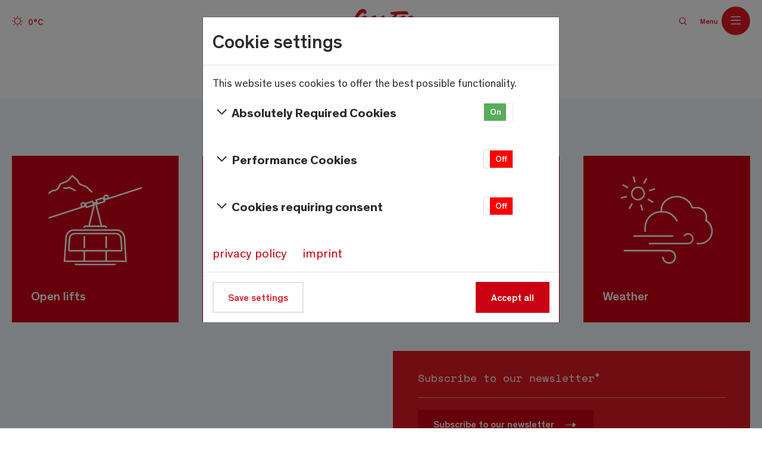

--- FILE ---
content_type: text/html; charset=utf-8
request_url: https://www.saas-fee.ch/en/summer-activities/hiking/top-5-family-hikes
body_size: 18142
content:
<!DOCTYPE html><html dir="ltr" lang="en-US"><head><meta charset="utf-8"><link rel="shortcut icon" href="/typo3conf/ext/bootstrap_package/Resources/Public/Icons/favicon.ico" type="image/x-icon"><title>Top 5 family hikes in Saas-Fee/Saastal</title><meta http-equiv="x-ua-compatible" content="IE=edge"/><meta name="description" content="Holiday time is family time. The Saas-Fee/Saas Valley holiday region offers many beautiful and great hikes for families with children. These 5 trails should not be missing from your family bucket list."/><meta name="viewport" content="width=device-width, initial-scale=1"/><meta name="robots" content="index,follow"/><meta property="og:type" content="website"/><meta property="og:image" content="https://res.cloudinary.com/ds57cmzxo/image/upload/c_crop,h_1832,w_3500,x_0,y_1271/c_limit/f_auto,q_80/v1/Webseite/new/Winter/Landschaften_Skigebiet/Allalin-Winter-2020__1_"/><meta property="og:image:url" content="https://res.cloudinary.com/ds57cmzxo/image/upload/c_crop,h_1832,w_3500,x_0,y_1271/c_limit/f_auto,q_80/v1/Webseite/new/Winter/Landschaften_Skigebiet/Allalin-Winter-2020__1_"/><meta property="og:image:width" content="3500"/><meta property="og:image:height" content="1832"/><meta property="og:image:type" content="image/jpeg"/><meta property="og:image" content="https://res.cloudinary.com/ds57cmzxo/image/upload/c_crop,h_1570,w_3000,x_0,y_337/c_limit/f_auto,q_80/v1/Webseite/new/Sommer/Landschaften_Restaurants/Wander-Weg-der-4000er-Sommer-24__27_"/><meta property="og:image:url" content="https://res.cloudinary.com/ds57cmzxo/image/upload/c_crop,h_1570,w_3000,x_0,y_337/c_limit/f_auto,q_80/v1/Webseite/new/Sommer/Landschaften_Restaurants/Wander-Weg-der-4000er-Sommer-24__27_"/><meta property="og:image:width" content="3000"/><meta property="og:image:height" content="1570"/><meta property="og:image:type" content="image/jpeg"/><meta property="og:image" content="https://res.cloudinary.com/ds57cmzxo/image/upload/c_crop,h_1570,w_3000,x_0,y_337/c_limit/f_auto,q_80/v1/Webseite/new/Sommer/Landschaften_Restaurants/Wander-Weg-der-4000er-Sommer-24__27_"/><meta property="og:image:url" content="https://res.cloudinary.com/ds57cmzxo/image/upload/c_crop,h_1570,w_3000,x_0,y_337/c_limit/f_auto,q_80/v1/Webseite/new/Sommer/Landschaften_Restaurants/Wander-Weg-der-4000er-Sommer-24__27_"/><meta property="og:image:width" content="3000"/><meta property="og:image:height" content="1570"/><meta property="og:image:type" content="image/jpeg"/><meta property="og:url" content="https://www.saas-fee.ch/en/summer-activities/hiking/top-5-family-hikes"/><meta property="og:description" content="Holiday time is family time. The Saas-Fee/Saas Valley holiday region offers many beautiful and great hikes for families with children. These 5 trails should not be missing from your family bucket list."/><meta property="og:title" content="Top 5 family hikes"/><meta name="twitter:card" content="summary"/><meta name="apple-mobile-web-app-capable" content="no"/><meta name="google" content="notranslate"/><link rel="stylesheet" type="text/css" href="/typo3temp/assets/compressed/0958fb8786-min.css.1769782555.gzip" media="all"><link rel="stylesheet" type="text/css" href="/typo3temp/assets/compressed/styles-b5551fceda445ab2468f4f10a3b7b0d53112ce7f15459db1e7bacf47613a4dab-min.css.1769782555.gzip" media="all"><link rel="stylesheet" type="text/css" href="/typo3temp/assets/compressed/styles-1c68591a5296aeb9f46e42c712faaa443a1a52de17266b8a92b0c39b2382677d-min.css.1769782555.gzip" media="all"><link rel="stylesheet" type="text/css" href="/typo3temp/assets/compressed/bootstrap4-toggle.min-min.css.1769782555.gzip" media="all"> <script src="/typo3temp/assets/compressed/jquery.min-min.js.1769782555.gzip" type="text/javascript"></script><script src="/typo3temp/assets/compressed/modernizr.min-min.js.1769782555.gzip" type="text/javascript" async="async"></script><link rel="preload" as="font" type="font/woff2" crossorigin="anonymous" href="/typo3conf/ext/saasfee_extension/Resources/Public/Font/Theinhardt/Theinhardt-Regular.woff2"/><link rel="preload" as="font" type="font/woff2" crossorigin="anonymous" href="/typo3conf/ext/saasfee_extension/Resources/Public/Font/Theinhardt/Theinhardt-Medium.woff2"/><link rel="preload" as="font" type="font/woff2" crossorigin="anonymous" href="/typo3conf/ext/saasfee_extension/Resources/Public/Font/Theinhardt/Theinhardt-Light.woff2"/><link rel="preload" as="font" type="font/woff2" crossorigin="anonymous" href="/typo3conf/ext/saasfee_extension/Resources/Public/Font/SpaceMono/space-mono-v5-latin-regular.woff2"/><link rel="preload" as="font" type="font/woff2" crossorigin="anonymous" href="/typo3conf/ext/saasfee_extension/Resources/Public/Font/SpaceMono/space-mono-v5-latin-700.woff2"/><link rel="apple-touch-icon" sizes="180x180" href="/typo3conf/ext/saasfee_extension/Resources/Public/Icons/favicons/apple-touch-icon.png?v=_200424"><link rel="icon" type="image/png" href="/typo3conf/ext/saasfee_extension/Resources/Public/Icons/favicons/favicon-32x32.png?v=_200424" sizes="32x32"><link rel="icon" type="image/png" href="/typo3conf/ext/saasfee_extension/Resources/Public/Icons/favicons/favicon-16x16.png?v=_200424" sizes="16x16"><link rel="icon" type="image/png" href="/typo3conf/ext/saasfee_extension/Resources/Public/Icons/favicons/android-chrome-192x192.png?v=_200424" sizes="192x192"><link rel="icon" type="image/png" href="/typo3conf/ext/saasfee_extension/Resources/Public/Icons/favicons/android-chrome-512x512.png?v=_200424" sizes="512x512"><link rel="mask-icon" href="/typo3conf/ext/saasfee_extension/Resources/Public/Icons/favicons/safari-pinned-tab.svg?v=_200424" color="#de1925"><link rel="manifest" href="/typo3conf/ext/saasfee_extension/Resources/Public/Icons/favicons/site.webmanifest?v=_200424"><link rel="shortcut icon" href="/typo3conf/ext/saasfee_extension/Resources/Public/Icons/favicons/favicon.ico?v=_200424"><meta name="msapplication-TileColor" content="#de1925"><meta name="msapplication-TileImage" content="/typo3conf/ext/saasfee_extension/Resources/Public/Icons/mstile-150x150.png?v=_200424"><meta name="theme-color" content="#de1925"><meta name="p:domain_verify" content="67c568a226e393fc99c1a1a608dd304d"/><meta name="facebook-domain-verification" content="py70o1kkrbybo2xd4gm4d5lradlrao"/> <script> const RESERVATION_MINDATE = new Date(2025, 6, 19); const INVALID_DATES = [ { start: new Date(2025, 11, 1), end: new Date(2030, 11, 31) } ]; </script><script> window.OnlimCwSettings = { widgetId: "ce7d4062-8104-430c-94e9-b8aeda4c5fc2", apiKey: "c442f7b6bb3f7d3460d1311ca60e990d", baseUrl: "https://app.onlim.com", lang: "en" }; (function () { var ol = window.OnlimCw; if (typeof ol !== 'function') { var o = function() { o.a(arguments); }; o.q = []; o.a = function(args) { o.q.push(args); }; window.OnlimCw = o; var d = document; var s = d.createElement("script"); s.type = "text/javascript"; s.async = true; s.src = "https://app.onlim.com/chat-app/booter.js"; var x = d.getElementsByTagName("script")[0]; x.parentNode.insertBefore(s, x); } })(); </script><script type="text/javascript" src="//www.outdooractive.com/alpportal/oa_head.js?proj=api-saastal-flexview&amp;key=IZWBAUAR-EMWGKWBL-4OSSUKTM&amp;lang=en"></script><link rel="alternate" hreflang="de-CH" href="https://www.saas-fee.ch/de/sommeraktivitaeten/wandern/top-5-familienwanderungen"/><link rel="alternate" hreflang="en-US" href="https://www.saas-fee.ch/en/summer-activities/hiking/top-5-family-hikes"/><link rel="alternate" hreflang="fr-CH" href="https://www.saas-fee.ch/fr/activites-dete/randonnees/les-5-meilleures-randonnees-pour-les-familles"/><link rel="alternate" hreflang="x-default" href="https://www.saas-fee.ch/de/sommeraktivitaeten/wandern/top-5-familienwanderungen"/><link rel="canonical" href="https://www.saas-fee.ch/en/summer-activities/hiking/top-5-family-hikes"/></head><body id="p1790" class="page-1790 pagelevel-3 language-1 backendlayout-default layout-default"> <script>
 wetterAjaxUrl = "/typo3temp/wetter/wetter.json";
 pistenAjaxUrl = "/typo3temp/saasfee_pisten/winterDCEReport.json";
 </script><div id="top"></div><div class="body-bg body-bg-top "> <script type="application/ld+json">
 {
 "@context": "http://schema.org",
 "@type": "BreadcrumbList",
 "itemListElement": [

 {
 "@type": "ListItem",
 "position": 0,
 "item": {
 "@id": "https://www.saas-fee.ch/en/",
 "name": "Saas-Fee/Saastal"
 }
 },

 {
 "@type": "ListItem",
 "position": 1,
 "item": {
 "@id": "https://www.saas-fee.ch/en/summer-activities",
 "name": "Summer activities"
 }
 },

 {
 "@type": "ListItem",
 "position": 2,
 "item": {
 "@id": "https://www.saas-fee.ch/en/summer-activities/hiking",
 "name": "Hiking"
 }
 },

 {
 "@type": "ListItem",
 "position": 3,
 "item": {
 "@id": "https://www.saas-fee.ch/en/summer-activities/hiking/top-5-family-hikes",
 "name": "Top 5 family hikes"
 }
 }
 ]
 }
 </script><a class="sr-only sr-only-focusable" href="#page-content"><span>Skip to main content</span></a><div id="searchbar" class="searchbar" data-autocompleteurl="/en/summer-activities/hiking/top-5-family-hikes?tx_saasfeeelasticsearch_search%5Baction%5D=ajaxAutocomplete&amp;tx_saasfeeelasticsearch_search%5Bcontroller%5D=Search&amp;tx_typoscriptrendering%5Bcontext%5D=%7B%22record%22%3A%22pages_1790%22%2C%22path%22%3A%22tt_content.list.20.saasfeeelasticsearch_search%22%7D&amp;cHash=007e9f0845f709c6ca641d0c2587559d" data-searchurl="/en/search" ><div class="container"><form action="/en/summer-activities/hiking/top-5-family-hikes?tx_saasfeeelasticsearch_search%5Bcontroller%5D=Search&amp;cHash=a594c1436e7bf4c17da57711fcc612b3" method="post"><div><input type="hidden" name="tx_saasfeeelasticsearch_search[__referrer][@extension]" value=""/><input type="hidden" name="tx_saasfeeelasticsearch_search[__referrer][@controller]" value="Standard"/><input type="hidden" name="tx_saasfeeelasticsearch_search[__referrer][@action]" value="default"/><input type="hidden" name="tx_saasfeeelasticsearch_search[__referrer][arguments]" value="YTowOnt952e3d374860f963d7cfdca1ceaced1735885f219"/><input type="hidden" name="tx_saasfeeelasticsearch_search[__referrer][@request]" value="a:3:{s:10:&quot;@extension&quot;;N;s:11:&quot;@controller&quot;;s:8:&quot;Standard&quot;;s:7:&quot;@action&quot;;s:7:&quot;default&quot;;}f75895baeb9affaad4252a98ce4efdaa5735c413"/><input type="hidden" name="tx_saasfeeelasticsearch_search[__trustedProperties]" value="a:1:{s:5:&quot;query&quot;;i:1;}4c7106acf5703d3d26c50ff5f6eed5b0c96bd698"/></div><div class="form-group"><i class="icon icon-search-square"></i><label for="search-query" class="sr-only"> Enter a search term </label><input autocomplete="off" placeholder="Enter a search term" class="form-control" id="search-query" type="text" name="tx_saasfeeelasticsearch_search[query]"/><button type="button" class="__clear" aria-label="Clear"><i class="icon icon-navigation-close"></i></button></div><button type="button" class="__send"><span>Show results</span><i class="icon icon-arrow-right-long"></i></button></form><ul class="__results"></ul></div></div><header id="page-header" class="bp-page-header navbar navbar-mainnavigation navbar-default-transition navbar-has-image navbar-top navbar-fixed-top"> <div class="newsticker-wrap"> <div class="container-fluid"> <div class="tx-saasfee-newsticker"> <div class="d-none" hidden="hidden">2026-02-01 17:47:41</div> <div class="newsticker-alert"> <div class="row"> <div class="col"> <ul id="newsticker" data-time="2000"> </ul> </div> </div> </div> </div> </div> </div> <div class="container-fluid"><div class="mainnav-col _icon-wrapper"><div class="saasfee-navbar"><div class="icon-menu"><ul class="__icons"><li class="__item" data-target="#icon-box-skiresort-mainnav" tabindex="0" aria-controls="icon-box-skiresort-mainnav" aria-expanded="false" aria-label="Submenu cable cars " ><i class="icon icon-cable-car"></i><span class="sr-only"></span></li><li class="__item"><a tabindex="0" aria-label="Webcams" class="__link" target="_self" href="/en/webcams"><i class="icon icon-controls-camera-stop" aria-label="Webcams"></i><span class="sr-only">Webcams</span></a></li><li class="__item"><a target="_self" class="__link" href="/en/winter-in-the-saas-valley/piste-map#c6102" tabindex="0" aria-label=""><i class="icon icon-maps-pin" ></i><span class="sr-only">Offene Anlagen</span></a></li><li class="__item _wetter"><a tabindex="0" aria-label="Wetter" class="__link" target="_self" href="/en/weather"><i class="icon icon-weather-sun"></i><span class="__temp" aria-label="Temperatur: - Grad Celsius">-°C</span><span class="sr-only">Wetter</span></a></li></ul><ul class="__boxes"><li class="__box _skiresort" id="icon-box-skiresort-mainnav" tabindex="0"><div class="__content"><a class="__link" target="_self" href="/en/open-lifts/saas-fee"><div class="__text"><span>Saas-Fee</span></div><i class="icon icon-chevron-right"></i></a><a class="__link" target="_self" href="/en/open-lifts/saas-almagell"><div class="__text"><span>Saas-Almagell</span></div><i class="icon icon-chevron-right"></i></a><a class="__link" target="_self" href="/en/open-lifts/saas-grund-saas-balen"><div class="__text"><span>Saas-Grund & Saas-Balen</span></div><i class="icon icon-chevron-right"></i></a></div></li></ul></div></div></div><div class="mainnav-col _logo-wrapper"><a class="navbar-brand navbar-brand-image" title="SaasFee" href="/en/"><div class="__pos-wrap"><img src="/typo3conf/ext/saasfee_extension/Resources/Public/Images/Logos/saas-fee-logo.svg" alt="SaasFee" height="52" width="180"></div></a></div><div class="mainnav-col _menu-wrapper"><nav id="mainnavigation" class="saasfee-navbar _main"><ul class="navbar-nav"><li class="nav-item"><a href="/en/ski-passes-1" id="nav-item-1196" class="nav-link" target="" title="Link zu Ski passes" data-target="#sidemenu-1196" ><span class="nav-link-text"> Ski passes </span></a></li><li class="nav-item"><a href="/en/accommodations" id="nav-item-139" class="nav-link" target="" title="Link zu Accommodations" data-target="#sidemenu-139" ><span class="nav-link-text"> Accommodations </span></a><div id="sidemenu-139" class="collapse" aria-labelledby="nav-item-139"><ul class="__menu level-"><li class="__item "><div class="_linkWrapper"><a href="/en/accommodations/hotels" class="__link" target="" ><span class="__text"> Hotels </span></a></div></li><li class="__item "><div class="_linkWrapper"><a href="/en/accommodations/holiday-apartments" class="__link" target="" ><span class="__text"> Holiday apartments </span></a></div></li><li class="__item "><div class="_linkWrapper"><a href="/en/accommodations/group-houses" class="__link" target="" ><span class="__text"> Group houses </span></a></div></li><li class="__item "><div class="_linkWrapper"><a href="/en/accommodations/mountain-huts" class="__link" target="" ><span class="__text"> Mountain huts </span></a></div></li><li class="__item "><div class="_linkWrapper"><a href="/en/accommodations/campsites" class="__link" target="" ><span class="__text"> Campsites </span></a></div></li><li class="__item "><div class="_linkWrapper"><a href="/en/accommodations/packages-and-deals" class="__link" target="" ><span class="__text"> Packages and deals </span></a></div></li><li class="__item "><div class="_linkWrapper"><a href="/en/accommodations/accomodation-list" class="__link" target="" ><span class="__text"> Accomodation list </span></a></div></li></ul></div></li><li class="nav-item"><a href="/en/winter-activities" id="nav-item-1011" class="nav-link" target="" title="Link zu Winter activities" data-target="#sidemenu-1011" ><span class="nav-link-text"> Winter activities </span></a><div id="sidemenu-1011" class="collapse" aria-labelledby="nav-item-1011"><ul class="__menu level-"><li class="__item "><div class="_linkWrapper"><a href="/en/winter-activities/attractions-map" class="__link" target="" ><span class="__text"> Attractions map </span></a></div></li><li class="__item "><div class="_linkWrapper"><a href="/en/winter-activities/winter-experiences" class="__link" target="" ><span class="__text"> Winter experiences </span></a></div></li><li class="__item "><div class="_linkWrapper"><a href="/en/winter-activities/husky-experiences-in-winter" class="__link" target="" ><span class="__text"> Husky Experiences in winter </span></a></div></li><li class="__item "><div class="_linkWrapper"><a href="/en/winter-activities/foxtrail-in-winter" class="__link" target="" ><span class="__text"> Foxtrail in winter </span></a></div></li><li class="__item "><div class="_linkWrapper"><a href="/en/winter-activities/torch-light-tour" class="__link" target="" ><span class="__text"> Torch Light Tour </span></a></div></li><li class="__item "><div class="_linkWrapper"><a href="/en/winter-activities/ice-sports" class="__link" target="" ><span class="__text"> Ice sports </span></a></div></li><li class="__item "><div class="_linkWrapper"><a href="/en/winter-activities/bad-weather-tips" class="__link" target="" ><span class="__text"> Bad weather tips </span></a></div></li><li class="__item "><div class="_linkWrapper"><a href="/en/winter-activities/skiing-snowboarding" class="__link" target="" ><span class="__text"> Skiing &amp; snowboarding </span></a></div></li><li class="__item "><div class="_linkWrapper"><a href="/en/winter-activities/glacier-tour-winter" class="__link" target="" ><span class="__text"> Glacier tour winter </span></a></div></li><li class="__item "><div class="_linkWrapper"><a href="/en/winter-activities/gorge-alpine-alpine-canyon" class="__link" target="" ><span class="__text"> Gorge Alpine / Alpine Canyon </span></a></div></li><li class="__item "><div class="_linkWrapper"><a href="/en/winter-activities/winter-hiking" class="__link" target="" ><span class="__text"> Winter hiking </span></a></div></li><li class="__item "><div class="_linkWrapper"><a href="/en/winter-activities/snowshoe-hiking" class="__link" target="" ><span class="__text"> Snowshoe hiking </span></a></div></li><li class="__item "><div class="_linkWrapper"><a href="/en/winter-activities/cross-country-skiing" class="__link" target="" ><span class="__text"> Cross-country skiing </span></a></div></li><li class="__item "><div class="_linkWrapper"><a href="/en/winter-activities/winter-via-ferrata" class="__link" target="" ><span class="__text"> Winter via ferrata </span></a></div></li><li class="__item "><div class="_linkWrapper"><a href="/en/winter-activities/ice-climbing" class="__link" target="" ><span class="__text"> Ice climbing </span></a></div></li><li class="__item "><div class="_linkWrapper"><a href="/en/winter-activities/zip-lines" class="__link" target="" ><span class="__text"> Zip Lines </span></a></div></li><li class="__item "><div class="_linkWrapper"><a href="/en/winter-activities/ski-tours" class="__link" target="" ><span class="__text"> Ski tours </span></a></div></li></ul></div></li></ul></nav><nav id="mainnavigation2" class="saasfee-navbar"><div class="language-menu"><button id="languageToggle" type="button" class="language-toggle" aria-haspopup="true" aria-expanded="false" autofocus="false" > EN </button><div class="language-dropdown" id="languageDropdown" hidden><a href="/de/sommeraktivitaeten/wandern/top-5-familienwanderungen" class="language-item">Deutsch</a><a href="/en/summer-activities/hiking/top-5-family-hikes" class="language-item">English</a><a href="/fr/activites-dete/randonnees/les-5-meilleures-randonnees-pour-les-familles" class="language-item">Français</a></div></div><div class="search-toggle _navbar" data-target="#searchbar" tabindex="0"><i class="icon icon-search-square"></i></div><div data-target="#sidemenu-mainnavigation2" id="mainnavigation2-label" class="sidemenu-toggle _burger" tabindex="0"><span class="navbar-label">Menu</span></div><div id="sidemenu-mainnavigation2" class="sidemenu" aria-labelledby="mainnavigation2-label"><div class="__controls"><div class="saasfee-navbar"><div class="icon-menu"><ul class="__icons"><li class="__item" aria-label="Submenu cable cars " ><a class="__link" target="_self" href="/en/services-informationen/prices-timetables-cable-cars/timetables-cable-cars/open-lifts"><i class="icon icon-cable-car" aria-hidden="true"></i><span class="sr-only"></span></a></li><li class="__item"><a tabindex="0" aria-label="Webcams" class="__link" target="_self" href="/en/webcams"><i class="icon icon-controls-camera-stop" aria-label="Webcams"></i><span class="sr-only">Webcams</span></a></li><li class="__item"><a target="_self" class="__link" href="/en/winter-in-the-saas-valley/piste-map#c6102" tabindex="0" aria-label=""><i class="icon icon-maps-pin" ></i><span class="sr-only">Offene Anlagen</span></a></li><li class="__item _wetter"><a tabindex="0" aria-label="Wetter" class="__link" target="_self" href="/en/weather"><i class="icon icon-weather-sun"></i><span class="__temp" aria-label="Temperatur: - Grad Celsius">-°C</span><span class="sr-only">Wetter</span></a></li><li class="__item" tabindex="0"><div class="sidemenu-toggle _close" data-target="#sidemenu-mainnavigation2"><i class="icon icon-navigation-close"></i><span class="sr-only">Schließen</span></div></li></ul></div></div><div class="language-menu _sidemenu"><a href="/de/sommeraktivitaeten/wandern/top-5-familienwanderungen">DE</a><span href="/en/summer-activities/hiking/top-5-family-hikes">EN</span><a href="/fr/activites-dete/randonnees/les-5-meilleures-randonnees-pour-les-familles">FR</a></div></div><div class="__content"><ul class="__menu level-1"><li class="__item "><div class="_linkWrapper"><a class="__link _children collapsed " data-target="#sub-sidemenu-2159" data-toggle="collapse" href="#sub-sidemenu-2159" title="Discover &amp; experience" id="nav-item-2159" ><span class="__text"> Discover &amp; experience </span></a><div id="sub-sidemenu-2159" class="collapse" aria-labelledby="nav-item-2159"><ul class="__menu level-2"><li class="__item "><div class="_linkWrapper"><a class="__link _children collapsed " data-target="#sub-sidemenu-2163" data-toggle="collapse" href="#sub-sidemenu-2163" title="Seasons in the Saas Valley" id="nav-item-2163" ><span class="__text"> Seasons in the Saas Valley </span></a><div id="sub-sidemenu-2163" class="collapse" aria-labelledby="nav-item-2163"><ul class="__menu level-3"><li class="__item "><div class="_linkWrapper"><a href="/en/winter-in-the-saas-valley" class="__link" target="" ><span class="__text"> Winter </span></a></div></li><li class="__item "><div class="_linkWrapper"><a href="/en/mountain-summer-your-summer-in-the-outdoor-paradise-of-saas-fee-saas-valley" class="__link" target="" ><span class="__text"> Summer </span></a></div></li><li class="__item "><div class="_linkWrapper"><a href="/en/autumn-in-the-saas-valley" class="__link" target="" ><span class="__text"> Autumn </span></a></div></li></ul></div></div></li><li class="__item "><div class="_linkWrapper"><a href="/en/tips-for-trips-in-winter" class="__link" target="" ><span class="__text"> Top Winter Spots </span></a></div></li><li class="__item "><div class="_linkWrapper"><a href="/en/events" class="__link" target="" ><span class="__text"> Events </span></a></div></li><li class="__item "><div class="_linkWrapper"><a class="__link _children collapsed " data-target="#sub-sidemenu-2181" data-toggle="collapse" href="#sub-sidemenu-2181" title="Nature &amp; sustainability" id="nav-item-2181" ><span class="__text"> Nature &amp; sustainability </span></a><div id="sub-sidemenu-2181" class="collapse" aria-labelledby="nav-item-2181"><ul class="__menu level-3"><li class="__item "><div class="_linkWrapper"><a href="/en/about-the-holiday-region/mountains-in-the-saas-valley" class="__link" target="" ><span class="__text"> Mountains in the Saas Valley </span></a></div></li><li class="__item "><div class="_linkWrapper"><a href="/en/sustainability/sustainability-in-the-saas-valley" class="__link" target="" ><span class="__text"> Sustainability in the Saas Valley </span></a></div></li><li class="__item "><div class="_linkWrapper"><a href="/en/sustainability/swisstainable-destination" class="__link" target="" ><span class="__text"> Swisstainable Destination </span></a></div></li></ul></div></div></li><li class="__item "><div class="_linkWrapper"><a class="__link _children collapsed " data-target="#sub-sidemenu-2187" data-toggle="collapse" href="#sub-sidemenu-2187" title="Saas culture" id="nav-item-2187" ><span class="__text"> Saas culture </span></a><div id="sub-sidemenu-2187" class="collapse" aria-labelledby="nav-item-2187"><ul class="__menu level-3"><li class="__item "><div class="_linkWrapper"><a href="/en/culture-customs/saas-museum" class="__link" target="" ><span class="__text"> Saas Museum </span></a></div></li><li class="__item "><div class="_linkWrapper"><a href="/en/culture-customs/cultural-centre-sonnenhalde" class="__link" target="" ><span class="__text"> Cultural Centre Sonnenhalde </span></a></div></li><li class="__item "><div class="_linkWrapper"><a href="/en/culture-customs/art-gallery-werner-zurbriggen" class="__link" target="" ><span class="__text"> Art Gallery Werner Zurbriggen </span></a></div></li><li class="__item "><div class="_linkWrapper"><a href="/en/culture-customs/agricultural-museum" class="__link" target="" ><span class="__text"> Agricultural museum </span></a></div></li><li class="__item "><div class="_linkWrapper"><a href="/en/culinary/specialities" class="__link" target="" ><span class="__text"> Specialities </span></a></div></li><li class="__item "><div class="_linkWrapper"><a href="/en/culinary/recipes" class="__link" target="" ><span class="__text"> Recipes </span></a></div></li></ul></div></div></li><li class="__item "><div class="_linkWrapper"><a class="__link _children collapsed " data-target="#sub-sidemenu-2184" data-toggle="collapse" href="#sub-sidemenu-2184" title="About the destination" id="nav-item-2184" ><span class="__text"> About the destination </span></a><div id="sub-sidemenu-2184" class="collapse" aria-labelledby="nav-item-2184"><ul class="__menu level-3"><li class="__item "><div class="_linkWrapper"><a href="/en/about-the-holiday-region/saas-fee" class="__link" target="" ><span class="__text"> Saas-Fee </span></a></div></li><li class="__item "><div class="_linkWrapper"><a href="/en/about-the-holiday-region/saas-grund" class="__link" target="" ><span class="__text"> Saas-Grund </span></a></div></li><li class="__item "><div class="_linkWrapper"><a href="/en/about-the-holiday-region/saas-almagell" class="__link" target="" ><span class="__text"> Saas-Almagell </span></a></div></li><li class="__item "><div class="_linkWrapper"><a href="/en/about-the-holiday-region/saas-balen" class="__link" target="" ><span class="__text"> Saas-Balen </span></a></div></li><li class="__item "><div class="_linkWrapper"><a href="/en/about-the-holiday-region/saas-fee-saastal-magazine-4545" class="__link" target="" ><span class="__text"> Destinationsmagazin 4545 </span></a></div></li></ul></div></div></li></ul></div></div></li><li class="__item "><div class="_linkWrapper"><a class="__link _children collapsed " data-target="#sub-sidemenu-2232" data-toggle="collapse" href="#sub-sidemenu-2232" title="Planning &amp; Booking" id="nav-item-2232" ><span class="__text"> Planning &amp; Booking </span></a><div id="sub-sidemenu-2232" class="collapse" aria-labelledby="nav-item-2232"><ul class="__menu level-2"><li class="__item "><div class="_linkWrapper"><a class="__link _children collapsed " data-target="#sub-sidemenu-2241" data-toggle="collapse" href="#sub-sidemenu-2241" title="Accommodations" id="nav-item-2241" ><span class="__text"> Accommodations </span></a><div id="sub-sidemenu-2241" class="collapse" aria-labelledby="nav-item-2241"><ul class="__menu level-3"><li class="__item "><div class="_linkWrapper"><a href="/en/accommodations/hotels" class="__link" target="" ><span class="__text"> Hotels </span></a></div></li><li class="__item "><div class="_linkWrapper"><a href="/en/accommodations/holiday-apartments" class="__link" target="" ><span class="__text"> Holiday apartments </span></a></div></li><li class="__item "><div class="_linkWrapper"><a href="/en/accommodations/group-houses" class="__link" target="" ><span class="__text"> Group houses </span></a></div></li><li class="__item "><div class="_linkWrapper"><a href="/en/accommodations/mountain-huts" class="__link" target="" ><span class="__text"> Mountain huts </span></a></div></li><li class="__item "><div class="_linkWrapper"><a href="/en/accommodations/campsites" class="__link" target="" ><span class="__text"> Campsites </span></a></div></li><li class="__item "><div class="_linkWrapper"><a href="/en/accommodations/packages-and-deals" class="__link" target="" ><span class="__text"> Packages &amp; deals </span></a></div></li><li class="__item "><div class="_linkWrapper"><a href="/en/accommodations/accomodation-list" class="__link" target="" ><span class="__text"> Accomodation list </span></a></div></li></ul></div></div></li><li class="__item "><div class="_linkWrapper"><a href="/en/saastalcard" class="__link" target="" ><span class="__text"> SaastalCard </span></a></div></li><li class="__item "><div class="_linkWrapper"><a class="__link _children collapsed " data-target="#sub-sidemenu-2246" data-toggle="collapse" href="#sub-sidemenu-2246" title="Book experiences" id="nav-item-2246" ><span class="__text"> Book experiences </span></a><div id="sub-sidemenu-2246" class="collapse" aria-labelledby="nav-item-2246"><ul class="__menu level-3"><li class="__item "><div class="_linkWrapper"><a href="/en/book-experiences-1" class="__link" target="" ><span class="__text"> All Experiences </span></a></div></li><li class="__item "><div class="_linkWrapper"><a href="/en/book-experiences/bestseller" class="__link" target="" ><span class="__text"> Bestseller </span></a></div></li><li class="__item "><div class="_linkWrapper"><a href="/en/book-experiences/gift-vouchers" class="__link" target="" ><span class="__text"> Gift vouchers </span></a></div></li></ul></div></div></li><li class="__item "><div class="_linkWrapper"><a class="__link _children collapsed " data-target="#sub-sidemenu-2245" data-toggle="collapse" href="#sub-sidemenu-2245" title="Culinary" id="nav-item-2245" ><span class="__text"> Culinary </span></a><div id="sub-sidemenu-2245" class="collapse" aria-labelledby="nav-item-2245"><ul class="__menu level-3"><li class="__item "><div class="_linkWrapper"><a href="/en/culinary/restaurants" class="__link" target="" ><span class="__text"> Restaurants </span></a></div></li><li class="__item "><div class="_linkWrapper"><a href="/en/culinary/mountain-restaurants" class="__link" target="" ><span class="__text"> Mountain restaurants </span></a></div></li><li class="__item "><div class="_linkWrapper"><a href="/en/culinary/culinary-trail" class="__link" target="" ><span class="__text"> Culinary Trail </span></a></div></li><li class="__item "><div class="_linkWrapper"><a href="/en/culinary/apres-ski-in-the-saas-valley" class="__link" target="" ><span class="__text"> Après-ski in the Saas Valley </span></a></div></li></ul></div></div></li><li class="__item "><div class="_linkWrapper"><a href="/en/arrival/arrival-in-the-saas-valley" class="__link" target="" ><span class="__text"> Arrival </span></a></div></li><li class="__item "><div class="_linkWrapper"><a href="/en/accessible-travel" class="__link" target="" ><span class="__text"> Accessible travel </span></a></div></li><li class="__item "><div class="_linkWrapper"><a href="/en/groups" class="__link" target="" ><span class="__text"> Offers for groups </span></a></div></li></ul></div></div></li><li class="__item "><div class="_linkWrapper"><a class="__link _children collapsed " data-target="#sub-sidemenu-2236" data-toggle="collapse" href="#sub-sidemenu-2236" title="Activities" id="nav-item-2236" ><span class="__text"> Activities </span></a><div id="sub-sidemenu-2236" class="collapse" aria-labelledby="nav-item-2236"><ul class="__menu level-2"><li class="__item "><div class="_linkWrapper"><a class="__link _children collapsed " data-target="#sub-sidemenu-2313" data-toggle="collapse" href="#sub-sidemenu-2313" title="Winter activities" id="nav-item-2313" ><span class="__text"> Winter activities </span></a><div id="sub-sidemenu-2313" class="collapse" aria-labelledby="nav-item-2313"><ul class="__menu level-3"><li class="__item "><div class="_linkWrapper"><a href="/en/winter-activities/skiing-snowboarding" class="__link" target="" ><span class="__text"> Ski &amp; snowboard </span></a></div></li><li class="__item "><div class="_linkWrapper"><a href="/en/winter-activities/winter-experiences" class="__link" target="" ><span class="__text"> Winter experiences </span></a></div></li><li class="__item "><div class="_linkWrapper"><a href="/en/winter-activities/winter-hiking" class="__link" target="" ><span class="__text"> Winter hiking </span></a></div></li><li class="__item "><div class="_linkWrapper"><a href="/en/winter-activities/snowshoe-hiking" class="__link" target="" ><span class="__text"> Snowshoe hiking </span></a></div></li><li class="__item "><div class="_linkWrapper"><a href="/en/winter-activities/glacier-tour-winter" class="__link" target="" ><span class="__text"> Glacier tours </span></a></div></li><li class="__item "><div class="_linkWrapper"><a href="/en/winter-activities/cross-country-skiing" class="__link" target="" ><span class="__text"> Cross-country skiing </span></a></div></li><li class="__item "><div class="_linkWrapper"><a href="/en/winter-activities/winter-experiences/sledging" class="__link" target="" ><span class="__text"> Sledging </span></a></div></li><li class="__item "><div class="_linkWrapper"><a href="/en/winter-in-the-saas-valley/winter-activities" class="__link" target="" ><span class="__text"> All winter activities </span></a></div></li></ul></div></div></li><li class="__item "><div class="_linkWrapper"><a class="__link _children collapsed " data-target="#sub-sidemenu-2312" data-toggle="collapse" href="#sub-sidemenu-2312" title="Summer &amp; autumn activities" id="nav-item-2312" ><span class="__text"> Summer &amp; autumn activities </span></a><div id="sub-sidemenu-2312" class="collapse" aria-labelledby="nav-item-2312"><ul class="__menu level-3"><li class="__item "><div class="_linkWrapper"><a href="/en/summer-activities/hiking" class="__link" target="" ><span class="__text"> Hiking </span></a></div></li><li class="__item "><div class="_linkWrapper"><a href="/en/summer-activities/climbing-mountaineering" class="__link" target="" ><span class="__text"> Climbing &amp; Mountaineering </span></a></div></li><li class="__item "><div class="_linkWrapper"><a href="/en/summer-activities/multi-day-hikes-trekkings" class="__link" target="" ><span class="__text"> Multi-day hikes &amp; Trekkings </span></a></div></li><li class="__item "><div class="_linkWrapper"><a href="/en/summer-activities/biking" class="__link" target="" ><span class="__text"> Biking </span></a></div></li><li class="__item "><div class="_linkWrapper"><a href="/en/summer-activities/trailrunning" class="__link" target="" ><span class="__text"> Trailrunning </span></a></div></li><li class="__item "><div class="_linkWrapper"><a href="/en/summer-activities" class="__link" target="" ><span class="__text"> All summer activities </span></a></div></li></ul></div></div></li><li class="__item "><div class="_linkWrapper"><a class="__link _children collapsed " data-target="#sub-sidemenu-2311" data-toggle="collapse" href="#sub-sidemenu-2311" title="Wellness &amp; Fitness" id="nav-item-2311" ><span class="__text"> Wellness &amp; Fitness </span></a><div id="sub-sidemenu-2311" class="collapse" aria-labelledby="nav-item-2311"><ul class="__menu level-3"><li class="__item "><div class="_linkWrapper"><a href="/en/wellness-fitness/public-wellness" class="__link" target="" ><span class="__text"> Public wellness </span></a></div></li><li class="__item "><div class="_linkWrapper"><a href="/en/wellness-fitness/massage-cosmetics-fitness-studios" class="__link" target="" ><span class="__text"> Massage, cosmetics &amp; fitness studios </span></a></div></li><li class="__item "><div class="_linkWrapper"><a href="/en/wellness-fitness/yoga" class="__link" target="" ><span class="__text"> Yoga in winter </span></a></div></li><li class="__item "><div class="_linkWrapper"><a href="/en/wellness-fitness/wellness-accommodations" class="__link" target="" ><span class="__text"> Wellness accommodations </span></a></div></li></ul></div></div></li><li class="__item "><div class="_linkWrapper"><a href="/en/family" class="__link" target="" ><span class="__text"> Family holidays </span></a></div></li><li class="__item "><div class="_linkWrapper"><a href="/en/shopping" class="__link" target="" ><span class="__text"> Shopping </span></a></div></li></ul></div></div></li><li class="__item "><div class="_linkWrapper"><a class="__link _children collapsed " data-target="#sub-sidemenu-2233" data-toggle="collapse" href="#sub-sidemenu-2233" title="Service &amp; live information" id="nav-item-2233" ><span class="__text"> Service &amp; live information </span></a><div id="sub-sidemenu-2233" class="collapse" aria-labelledby="nav-item-2233"><ul class="__menu level-2"><li class="__item "><div class="_linkWrapper"><a href="/en/webcams" class="__link" target="" ><span class="__text"> Webcams </span></a></div></li><li class="__item "><div class="_linkWrapper"><a href="/en/weather" class="__link" target="" ><span class="__text"> Weather </span></a></div></li><li class="__item "><div class="_linkWrapper"><a class="__link _children collapsed " data-target="#sub-sidemenu-2388" data-toggle="collapse" href="#sub-sidemenu-2388" title="Mountain cable cars" id="nav-item-2388" ><span class="__text"> Mountain cable cars </span></a><div id="sub-sidemenu-2388" class="collapse" aria-labelledby="nav-item-2388"><ul class="__menu level-3"><li class="__item "><div class="_linkWrapper"><a href="/en/services-informationen/prices-timetables-cable-cars/timetables-cable-cars/open-lifts" class="__link" target="" ><span class="__text"> Open lifts </span></a></div></li><li class="__item "><div class="_linkWrapper"><a href="/en/services-informationen/prices-timetables-cable-cars/timetables-cable-cars/prices-cable-cars" class="__link" target="" ><span class="__text"> Prices cable cars </span></a></div></li><li class="__item "><div class="_linkWrapper"><a href="/en/services-informationen/prices-timetables-cable-cars/timetables-cable-cars/timetables-cable-cars" class="__link" target="" ><span class="__text"> Timetables cable cars </span></a></div></li><li class="__item "><div class="_linkWrapper"><a href="/en/winter-in-the-saas-valley/ski-pass-prices" class="__link" target="" ><span class="__text"> Ski pass prices </span></a></div></li><li class="__item "><div class="_linkWrapper"><a href="/en/winter-in-the-saas-valley/piste-map" class="__link" target="" ><span class="__text"> Maps </span></a></div></li></ul></div></div></li><li class="__item "><div class="_linkWrapper"><a href="/en/about-the-holiday-region/maps" class="__link" target="" ><span class="__text"> Maps </span></a></div></li><li class="__item "><div class="_linkWrapper"><a href="/en/order-brochures" class="__link" target="" ><span class="__text"> Order brochures </span></a></div></li><li class="__item "><div class="_linkWrapper"><a class="__link _children collapsed " data-target="#sub-sidemenu-2386" data-toggle="collapse" href="#sub-sidemenu-2386" title="Information on site" id="nav-item-2386" ><span class="__text"> Information on site </span></a><div id="sub-sidemenu-2386" class="collapse" aria-labelledby="nav-item-2386"><ul class="__menu level-3"><li class="__item "><div class="_linkWrapper"><a href="/en/services-information/tourist-offices" class="__link" target="" ><span class="__text"> Tourist offices </span></a></div></li><li class="__item "><div class="_linkWrapper"><a href="/en/services-information/mountain-guide-offices" class="__link" target="" ><span class="__text"> Mountain guide offices </span></a></div></li><li class="__item "><div class="_linkWrapper"><a href="/en/winter-in-the-saas-valley/local-bus-saas-fee" class="__link" target="" ><span class="__text"> Local and ski bus </span></a></div></li><li class="__item "><div class="_linkWrapper"><a href="/en/services-information/medical-practices-pharmacies-and-emergency-numbers" class="__link" target="" ><span class="__text"> Medical practices, pharmacies and emergency numbers </span></a></div></li><li class="__item "><div class="_linkWrapper"><a href="/en/services-information/feedback-form" class="__link" target="" ><span class="__text"> Feedback form </span></a></div></li></ul></div></div></li></ul></div></div></li></ul></div></div></nav></div></div></header><div id="page-content" class="bp-page-content main-section" role="main"> <!--TYPO3SEARCH_begin--><div class="section section-default"><div id="c22313" class="frame frame-default frame-type-html frame-layout-0 frame-background-none frame-no-backgroundimage frame-space-before-none frame-space-after-none"><div class="frame-container"><div class="frame-inner"><a id="c22314"></a> <script src=https://www.outdooractive.com/alpportal/oa_head.js?proj= api-saastal&key= IZWBAUAR-EMWGM7UU-4OSSUKU7&lang=en></script><div class="oax-top-cont"></div> <script>
oa.api.detailpage( {
 "id": "214153198",
 "actionOpenType": "in-page",
 "initMode": "list",
 "transmitMapTypeId": true,
} );
</script></div></div></div></div><div class="section section-hellblau"><div id="c13592" class="frame frame-default frame-type-gridelements_pi1 frame-layout-0 frame-background-none frame-space-before- frame-space-after-"><div class="frame-container"><div class="row "><div class="col-12 col-md-3 "><div id="c13591" class="frame frame-default frame-type-dce_header_subheader_teaser frame-layout-0 frame-background-none frame-no-backgroundimage frame-space-before-none frame-space-after-none"><div class="frame-container"><div class="frame-inner"><a id="c13596"></a><div class="dce _headerSubheaderTeaser "><a href="/en/open-lifts"><div class="saasfee-card _red"><div class="__image"><svg id="Ebene_1" data-name="Ebene 1" xmlns="http://www.w3.org/2000/svg" viewBox="0 0 330 330"><path style="fill: #FFFFFF;" id="Offene_Anlagen" data-name="Offene Anlagen" d="M113.26,91.42,97.9,83.21a18.58,18.58,0,0,1-15.73.62l1.56-3.69a14.55,14.55,0,0,0,13.12-.92l1-.58,17.32,9.25Zm-55.91.28A20.91,20.91,0,0,0,74.66,79.27l2.48-5.64,12.7-5a26,26,0,0,0,12.48-10.49l4.07-3.87L118.22,64.7l.32,1.07a16.74,16.74,0,0,0,11.85,11.28l10,3.77,15.35,14.31,2.73-2.92L142.57,77.35l-10.88-4.09-.23-.07a12.69,12.69,0,0,1-9.09-8.59l-.66-2.14L106.3,48.79l-7.13,6.78L99,55.8a21.93,21.93,0,0,1-10.67,9.06L74.14,70.52,71,77.67a16.93,16.93,0,0,1-14,10L53.47,88l-8.47,6V99l9.91-7.08Zm53.7,185.56a4.8,4.8,0,0,0,5,3.95h98a4.8,4.8,0,0,0,4.95-3.95ZM191,237h4v-30.5h-4Zm-56,0h4v-30.5h-4ZM285,79.69V83.9l-94.87,30.82,1.25,3.86-21.82,7.09,13.25,53.12h7.39a4.9,4.9,0,0,1,4.8,5v1h-4v-1a.93.93,0,0,0-.8-1H139.8a.93.93,0,0,0-.8,1v1h-4v-1a4.9,4.9,0,0,1,4.8-5h7.39l12.45-49.9-18.16,5.9-1.25-3.85L45,161.88v-4.2l83.83-27.24a7,7,0,0,1,2.85-11.54l.17-.05a7,7,0,0,1,7.35,2l20.2-6.56,1.84,5.66,5.41-1.76-1.84-5.66L186,105.62a7,7,0,0,1,.72-2.43,6.94,6.94,0,0,1,4.07-3.48l.17,0a7,7,0,0,1,9.09,7.65ZM136.87,124.58a3,3,0,0,0-2.86-2.07,2.89,2.89,0,0,0-.92.14l-.17.06a3,3,0,0,0-1.75,1.49,3,3,0,0,0-.18,2.29,3,3,0,0,0,3.78,1.93l.17-.06a3,3,0,0,0,1.93-3.78Zm21.8.37-1.23-3.81-.61-1.85L142.2,124l.6,1.86,1.24,3.8Zm6.52-.28h-.38l-13.5,54.12h27.38ZM186.33,116l-1.24-3.8-.6-1.86-14.63,4.76.6,1.85,1.23,3.81Zm9.61-10.57a3,3,0,0,0-2.86-2.08,3,3,0,0,0-.92.15l-.17.06a3,3,0,0,0-1.75,1.49,3,3,0,0,0,3.6,4.21l.17,0a3,3,0,0,0,1.93-3.78ZM242,210.72l4.14,62.07H83.86L88,210.72a22,22,0,0,1,22-21.93H220A22,22,0,0,1,242,210.72Zm-51,35.07H139v23h52Zm39-4a1,1,0,0,0,1-.95l-2-28.05a11,11,0,0,0-11-11H112a11,11,0,0,0-11,11v.14l-2,27.91a1,1,0,0,0,1,.95Zm11.86,27-3.86-58a18,18,0,0,0-18-18H110a18,18,0,0,0-18,18v.13l-3.86,57.87H135v-23H100a5,5,0,0,1-5-5v-.14l2-27.94a15,15,0,0,1,15-14.92H218a15,15,0,0,1,15,14.92l2,28.08a5,5,0,0,1-5,5H195v23Z"/></svg></div><div class="__after-image"><h3 class="__subheader"> Open lifts </h3></div></div></a></div></div></div></div></div><div class="col-12 col-md-3 "><div id="c13590" class="frame frame-default frame-type-dce_header_subheader_teaser frame-layout-0 frame-background-none frame-no-backgroundimage frame-space-before-none frame-space-after-none"><div class="frame-container"><div class="frame-inner"><a id="c13595"></a><div class="dce _headerSubheaderTeaser "><a href="/en/open-lifts"><div class="saasfee-card _red"><div class="__image"><svg id="Ebene_1" data-name="Ebene 1" xmlns="http://www.w3.org/2000/svg" viewBox="0 0 330 330"><path style="fill: #FFFFFF;" id="Tarife" d="M243.05,142.31h4v61.16h-4ZM127.94,235.68a17.5,17.5,0,1,1-24.75,0A17.53,17.53,0,0,1,127.94,235.68Zm-2.83,2.83a13.5,13.5,0,1,0,0,19.09A13.47,13.47,0,0,0,125.11,238.51ZM87.78,204.73a24.49,24.49,0,1,1-17.33-7.18A24.33,24.33,0,0,1,87.78,204.73ZM91,222.05a20.49,20.49,0,1,0-6,14.5A20.36,20.36,0,0,0,91,222.05Zm193.1-83.41v68.5a7,7,0,0,1-7,7H126.55v-10h-10v-82.5h150.5a7,7,0,0,1,7,7v3h3A7,7,0,0,1,284.05,138.64Zm-157.5-7h143.5v-3a3,3,0,0,0-3-3H120.55v74.5h6Zm153.5,7a3,3,0,0,0-3-3H130.55v74.5h146.5a3,3,0,0,0,3-3ZM199,163.89H142.58v4H199Zm0,19.78H142.58v4H199Zm-56.42-5.89H208.4v-4H142.58Zm0,20.61H208.4v-4H142.58Zm-34-12.58L107.48,182,93.59,186l-22-75.36L216.1,68.58a3,3,0,0,1,2.29.25,3,3,0,0,1,1.43,1.8l12.3,42.81,3.85-1.1-12.3-42.81A7,7,0,0,0,215,64.74L66.67,108,90.87,191Zm85.52-70.33,3.83-1.17L189.14,85.5l-3.83,1.17Z"/></svg></div><div class="__after-image"><h3 class="__subheader"> Tariffs </h3></div></div></a></div></div></div></div></div><div class="col-12 col-md-3 "><div id="c13589" class="frame frame-default frame-type-dce_header_subheader_teaser frame-layout-0 frame-background-none frame-no-backgroundimage frame-space-before-none frame-space-after-none"><div class="frame-container"><div class="frame-inner"><a id="c13594"></a><div class="dce _headerSubheaderTeaser "><a href="/en/open-lifts"><div class="saasfee-card _red"><div class="__image"><svg id="Ebene_1" data-name="Ebene 1" xmlns="http://www.w3.org/2000/svg" viewBox="0 0 330 330"><path style="fill: #FFFFFF;" id="Fahrpläne" d="M256.49,150l-.83,3.91L218.24,146a2,2,0,0,1-1.48-1.33L201.23,97.84l3.8-1.26,15.16,45.74Zm-82.35,30.54a58.15,58.15,0,1,1,73.48,13.35l2.92,2.91A62.14,62.14,0,1,0,169,180.56Zm111.36,80.9v4H44.5v-4H176.21c-6.45-.49-11.55-4.86-11.87-10.25H44.5v-4H62.26V200.85a2,2,0,0,1,2-2H93.91a2,2,0,0,1,2,2v46.36h120L207,239.27a10,10,0,0,0-5.95-2H101.32v-4h99.75a14.18,14.18,0,0,1,8.43,2.81l.13.11,12.26,11h25.46A17.56,17.56,0,0,0,259.87,242l4.24-4.23a9.84,9.84,0,0,0,.21-13.75l-1.11-1.18H226a14,14,0,0,1-11.15-5.65l-14.34-14.72a2,2,0,0,1-.41-2.17,2,2,0,0,1,1.84-1.23h30.43l3.93,3.95v.05H206.72l11.13,11.43a1.92,1.92,0,0,1,.18.22,10,10,0,0,0,8,4.12h33.39c-6.62-7-11.24-11.61-23.47-23.87l-.08-.08a28.4,28.4,0,0,0-16.74-5.46H44.5v-4H219.13a32.6,32.6,0,0,1,19.25,6.34l.41.37c15,15.06,18.59,18.64,28.45,29.14a13.82,13.82,0,0,1-.3,19.31l-4.24,4.24a21.57,21.57,0,0,1-15.35,6.36h-25c-.32,5.39-5.41,9.76-11.86,10.25Zm-67.16-10.25H200.2c.36,3.52,4.29,6.3,9.07,6.3S218,254.73,218.34,251.21Zm-152.08-4H77.08V202.85H66.26Zm25.65,0V202.85H81.08v44.36Zm85.51,10.3c4.78,0,8.7-2.78,9.07-6.3H168.35C168.71,254.73,172.63,257.51,177.42,257.51Zm1.2,3.95h29.44c-6.45-.49-11.55-4.86-11.86-10.25h-5.71C190.17,256.6,185.07,261,178.62,261.46ZM56.85,233.55H44.5v4H56.85Zm88.91-34.46v23.27H106.28V199.09Zm-4,4H110.28v15.27h31.48Zm51.68-4v23.27H154V199.09Zm-4,4H158v15.27h31.48Z"/></svg></div><div class="__after-image"><h3 class="__subheader"> Timetables </h3></div></div></a></div></div></div></div></div><div class="col-12 col-md-3 "><div id="c13588" class="frame frame-default frame-type-dce_header_subheader_teaser frame-layout-0 frame-background-none frame-no-backgroundimage frame-space-before-none frame-space-after-none"><div class="frame-container"><div class="frame-inner"><a id="c13593"></a><div class="dce _headerSubheaderTeaser "><a href="/en/weather"><div class="saasfee-card _red"><div class="__image"><svg id="Ebene_1" data-name="Ebene 1" xmlns="http://www.w3.org/2000/svg" viewBox="0 0 330 330"><path style="fill: #FFFFFF;" id="Wetter" d="M281.91,202.43a34,34,0,0,1-32.61,24.94h-8v-4h8a29.93,29.93,0,0,0,15.27-55.61l-1.39-.83.53-1.54a22.74,22.74,0,0,0-21.81-30.16h-2.82c-3.1,0-5.54,0-8.23.1l-1.46,0-.48-1.38A40.29,40.29,0,0,0,184,107.49c-18.51,3.15-30.94,15.88-30.94,31.68v2.64h3.66c18.22,0,31,13.65,36.41,25.34l-3.63,1.68c-4.92-10.62-16.45-23-32.78-23h-8.33c-21,.83-36.93,18.13-36.92,40.26l-.12,9-4-.05.12-9c0-24.29,17.54-43.31,40.84-44.23h.75v-2.64c0-17.82,13.77-32.14,34.27-35.62a44.27,44.27,0,0,1,48.86,27.76c2.19,0,4.31-.05,6.88-.07h2.81A26.74,26.74,0,0,1,268,165.17,34,34,0,0,1,281.91,202.43ZM79.42,208h102v-4h-102Zm140.43-9.55a14.42,14.42,0,0,0-12,6.44l3.33,2.22a10.45,10.45,0,1,1,8.7,16.25H119.34v4H219.85a14.46,14.46,0,0,0,0-28.91Zm-48.78,43H54.63v4H171.07a14,14,0,1,1-14,14h-4a18,18,0,1,0,18-18ZM131.26,117.71l-13.65-7.88-2,3.47,13.65,7.87Zm-15.83-59-3.46-2L104.09,70.3l3.46,2ZM66.56,80.36,52.92,72.48l-2,3.46,13.64,7.88Zm11.52,43-3.46-2L66.74,135l3.46,2Zm18.7,2.46L100.86,141l3.87-1-4.08-15.23Zm38.51-38.76-1-3.86L119,87.27l1,3.86ZM85.39,67.84,81.32,52.62l-3.87,1,4.08,15.22ZM62.1,102.53,46.88,106.6l1,3.87,15.22-4.08Zm41.63,7A17.91,17.91,0,0,0,91.1,78.92a17.91,17.91,0,1,0,12.63,30.59ZM91.1,82.92a13.91,13.91,0,0,1,9.81,23.75,13.91,13.91,0,1,1-9.83-23.75Z"/></svg></div><div class="__after-image"><h3 class="__subheader"> Weather </h3></div></div></a></div></div></div></div></div></div></div></div></div> <!--TYPO3SEARCH_end--></div><footer id="page-footer" class="bp-page-footer"><section class="section footer-section footer-section-content"><div class="container-fluid"><div class="section-row"><div class="section-column footer-section-content-column footer-section-content-column-left col-12 col-md-6 col-xl-4"></div><div class="section-column footer-section-content-column footer-section-content-column-middle d-none d-xl-block col-xl-4"></div><div class="section-column footer-section-content-column footer-section-content-column-right col-12 col-md-6 col-xl-4"><div id="c275" class="frame frame-default frame-type-list frame-layout-newsletterBox frame-background-none frame-no-backgroundimage frame-space-before-none frame-space-after-none"><div class="frame-container"><div class="frame-inner"><a id="c398"></a><div class="tx-powermail"><div class="container-fluid"><form data-parsley-validate="data-parsley-validate" data-validate="html5" data-powermail-ajax="true" data-powermail-form="1" enctype="multipart/form-data" name="field" class="powermail_form powermail_form_1 nolabel form-horizontal " action="/en/summer-activities/hiking/top-5-family-hikes?tx_powermail_pi1%5Baction%5D=create&amp;tx_powermail_pi1%5Bcontroller%5D=Form&amp;cHash=b14489601638d056b8e8a740f061c7b6#c275" method="post"><div><input type="hidden" name="tx_powermail_pi1[__referrer][@extension]" value="Powermail"/><input type="hidden" name="tx_powermail_pi1[__referrer][@vendor]" value="In2code"/><input type="hidden" name="tx_powermail_pi1[__referrer][@controller]" value="Form"/><input type="hidden" name="tx_powermail_pi1[__referrer][@action]" value="form"/><input type="hidden" name="tx_powermail_pi1[__referrer][arguments]" value="YTowOnt952e3d374860f963d7cfdca1ceaced1735885f219"/><input type="hidden" name="tx_powermail_pi1[__referrer][@request]" value="a:4:{s:10:&quot;@extension&quot;;s:9:&quot;Powermail&quot;;s:11:&quot;@controller&quot;;s:4:&quot;Form&quot;;s:7:&quot;@action&quot;;s:4:&quot;form&quot;;s:7:&quot;@vendor&quot;;s:7:&quot;In2code&quot;;}e0fc050ec202983f8789e93ff1ced0d98c4d900c"/><input type="hidden" name="tx_powermail_pi1[__trustedProperties]" value="a:2:{s:5:&quot;field&quot;;a:3:{s:14:&quot;e_mail_adresse&quot;;i:1;s:3:&quot;agb&quot;;a:1:{i:0;i:1;}s:4:&quot;__hp&quot;;i:1;}s:4:&quot;mail&quot;;a:1:{s:4:&quot;form&quot;;i:1;}}4837993128f71d41dfbd100f78ea8e0ce7fb27a2"/></div><div class="powermail_fieldset powermail_fieldset_1 nolabel"><div class="powermail_fieldwrap powermail_fieldwrap_type_input powermail_fieldwrap_e_mail_adresse _full-col form-group"><label for="powermail_field_e_mail_adresse" class="control-label" title=""> Subscribe to our newsletter<span class="mandatory">*</span></label><div class="__field-wrapper"><input required="required" aria-required="true" data-parsley-required-message="This field must be filled!" data-parsley-trigger="change" data-parsley-error-message="This is not a valid email address!" class="powermail_input form-control " id="powermail_field_e_mail_adresse" type="email" name="tx_powermail_pi1[field][e_mail_adresse]" value=""/></div></div><div class="powermail_fieldwrap powermail_fieldwrap_type_submit powermail_fieldwrap_newsletterabonnieren _full-col form-group"><div class="__field-wrapper col-sm-offset-2"><button class="btn btn-primary-arrow" type="submit" name="" value="Subscribe to our newsletter"><span>Subscribe to our newsletter</span></button></div></div><div class="powermail_fieldwrap powermail_fieldwrap_type_check powermail_fieldwrap_agb _full-col nolabel form-group __check"><div class="__field-wrapper"><div class="checkbox "><label><input type="hidden" name="tx_powermail_pi1[field][agb]" value=""/><input required="required" aria-required="true" data-parsley-required-message="This field must be filled!" data-parsley-errors-container=".powermail_field_error_container_agb" data-parsley-class-handler=".powermail_fieldwrap_agb div:first &gt; div" class="powermail_checkbox powermail_checkbox_127" id="powermail_field_agb_1" type="checkbox" name="tx_powermail_pi1[field][agb][]" value="1"/><span class="checkbox-wrapper"><span class="_checkbox-red"></span><span class="_label">I have read and I agree to the <br><a href="/en/data-protection">data protection regulations</a></span></span></label></div><div class="powermail_field_error_container powermail_field_error_container_agb"></div></div></div></div><input class="powermail_form_uid" type="hidden" name="tx_powermail_pi1[mail][form]" value="1"/><div style="margin-left: -99999px; position: absolute;"><label for="powermail_hp_1"> Don&#039;t fill this field! </label><input autocomplete="new-powermail-hp" id="powermail_hp_1" type="text" name="tx_powermail_pi1[field][__hp]" value=""/></div></form></div></div> </div></div></div></div></div></div></section><section class="section footer-section footer-section-meta"><div class="frame frame-background-none frame-space-before-none frame-space-after-none"><div class="frame-container-fluid"><div class="frame-inner"><div class="footer-wrapper"><div class="row"><div class="col-12"><div class="footer-socialmedia"><div class="__follow">Follow us</div><div class="sociallinks"><ul class="sociallinks-list"><li class="sociallinks-item sociallinks-item-instagram" title="Instagram"><a class="sociallinks-link sociallinks-link-instagram" aria-label="Link to instagram" href="https://www.instagram.com/saasfee/" rel="noopener" target="_blank"><span class="icon icon-instagram-small"></span></a></li><li class="sociallinks-item sociallinks-item-facebook" title="Facebook"><a class="sociallinks-link sociallinks-link-facebook" aria-label="Link to facebook" href="https://www.facebook.com/saasfee" rel="noopener" target="_blank"><span class="icon icon-facebook-small"></span></a></li><li class="sociallinks-item sociallinks-item-tiktok" title="Tik Tok"><a class="sociallinks-link sociallinks-link-tiktok" aria-label="Link to tiktok" href="https://www.tiktok.com/@saasfee_saastal" rel="noopener" target="_blank"><span class="icon icon-tiktok-small"></span></a></li><li class="sociallinks-item sociallinks-item-youtube" title="YouTube"><a class="sociallinks-link sociallinks-link-youtube" aria-label="Link to youtube" href="https://www.youtube.com/channel/UCfCkrVbVJ71ZymBK3eSWqyg" rel="noopener" target="_blank"><span class="icon icon-youtube-small"></span></a></li><li class="sociallinks-item sociallinks-item-newsletter" title="Newsletter"><a class="sociallinks-link sociallinks-link-newsletter" aria-label="Link to newsletter" href="/en/services-information/newsletter" rel="noopener" target="_blank"><span class="icon icon-newsletter-small"></span></a></li><li class="sociallinks-item sociallinks-item-blog" title="Blog"><a class="sociallinks-link sociallinks-link-blog" aria-label="Link to blog" href="https://www.saas-fee.ch/blog/" rel="noopener" target="_blank"><span class="icon icon-blog-small"></span></a></li><li class="sociallinks-item sociallinks-item-ticktock" title="TickTock"><a class="sociallinks-link sociallinks-link-ticktock" aria-label="Link to ticktock" href="http://www.tiktok.com/@saasfee_saastal" rel="noopener" target="_blank"><span class="icon icon-ticktock-small"></span></a></li></ul></div></div><div class="divider"><hr /></div></div><div class="col-xs-12 col-lg-8 col-xl-5"><div class="footer-menu-wrap"><div class="footer-meta"><div class="__menu"><a class="__menu-item" href="/en/jobs">Jobs <span class="__arrow-right"><span class="icon icon-chevron-right"></span></span></a><a class="__menu-item" href="/en/mice">MICE <span class="__arrow-right"><span class="icon icon-chevron-right"></span></span></a><a class="__menu-item" href="/en/media">Media <span class="__arrow-right"><span class="icon icon-chevron-right"></span></span></a><a class="__menu-item" href="/en/tour-operator">Tour Operator <span class="__arrow-right"><span class="icon icon-chevron-right"></span></span></a><a class="__menu-item" href="/en/dauermieter">Dauermieter <span class="__arrow-right"><span class="icon icon-chevron-right"></span></span></a><a class="__menu-item" href="/en/agencies-in-the-saas-valley">Agencies in the Saas Valley <span class="__arrow-right"><span class="icon icon-chevron-right"></span></span></a></div><div class="__menu"><a class="__menu-item" href="/en/about-us">About us <span class="__arrow-right"><span class="icon icon-chevron-right"></span></span></a><a class="__menu-item" href="/en/saastal-bergbahnen-ag">Saastal Bergbahnen AG <span class="__arrow-right"><span class="icon icon-chevron-right"></span></span></a><a class="__menu-item" href="/en/bergbahnen-hohsaas-ag">Bergbahnen Hohsaas AG <span class="__arrow-right"><span class="icon icon-chevron-right"></span></span></a><a class="__menu-item" href="/en/imprint">Imprint <span class="__arrow-right"><span class="icon icon-chevron-right"></span></span></a><a class="__menu-item" href="/en/data-protection">Data protection <span class="__arrow-right"><span class="icon icon-chevron-right"></span></span></a><a class="__menu-item" href="/en/gtc">GTC <span class="__arrow-right"><span class="icon icon-chevron-right"></span></span></a></div></div></div></div><div class="col-xs-12 col-lg-4 col-xl-4 ml-xl-auto"><div class="footer-address"><div class="__address"><p class="__name">Saastal Tourismus AG</p><p>Obere Dorfstrasse 2</p><p>CH-3906 Saas-Fee, Switzerland</p></div><div class="__contact"><p class="__telephone"><a href="tel:+41279581858">+41 27 958 18 58</a></p><p><a href="mailto:info@saas-fee.ch">info@saas-fee.ch</a></p></div></div></div><div class="col-12"><div class="divider"><hr /></div><div class="__img-row"><div class="__logo-image"><a href="https://www.unwto.org/" title="World Tourism Organization" target="_blank" rel="nofollow noopener"><img alt="UNWTO Logo mit Link zur Webseite" src="/typo3conf/ext/saasfee_extension/Resources/Public/Images/Logos/sf-footer-logo-unwto-2024.png" width="140" height="100"/></a></div><div class="__logo-image"><a href="https://www.stnet.ch/de/swisstainable/" title="Swisstainable" target="_blank" rel="nofollow noopener"><img alt="Swisstainable Logo 2025 mit Link zur Webseite" src="/typo3conf/ext/saasfee_extension/Resources/Public/Images/Logos/sf-footer-logo-swisstainable-2025.png" width="140" height="100"/></a></div><div class="__logo-image"><a href="https://www.valais.ch/de/home" title="Valais" target="_blank" rel="nofollow noopener"><img alt="Valais Logo mit Link zur Webseite" src="/typo3conf/ext/saasfee_extension/Resources/Public/Images/Logos/sf-footer-logo-valais.png" width="140" height="100"/></a></div><div class="__logo-image"><a href="https://www.myswitzerland.com/en-ch/" title="Schweiz Ferien &amp; Reisen | Schweiz Tourismus" target="_blank" rel="nofollow noopener"><img alt="STV Logo mit Link zur Webseite" src="/typo3conf/ext/saasfee_extension/Resources/Public/Images/Logos/sf-footer-logo-stv-2024-red.png" width="140" height="100"/></a></div><div class="__logo-image"><a href="http://www.energiestadt.ch/" title="Energiestadt" target="_blank" rel="nofollow noopener"><img alt="Energiestadt Logo mit Link zur Webseite" src="/typo3conf/ext/saasfee_extension/Resources/Public/Images/Logos/sf-footer-logo-energiestadt-gold_2021.png" width="140" height="100"/></a></div><div class="__logo-image"><a href="https://www.erlebnisbank.ch/" title="Raiffeisen Erlebnisbank" target="_blank" rel="nofollow noopener"><img alt="Erlebnisbank Logo mit Link zur Webseite" src="/typo3conf/ext/saasfee_extension/Resources/Public/Images/Logos/sf-footer-raiffeisen-erlebnisbank_2023.png" width="140" height="100"/></a></div><div class="__logo-image"><a href="https://www.salewa.com/de-ch" title="Salewa" target="_blank" rel="nofollow noopener"><img alt="Salewa Logo mit Link zur Webseite" src="/typo3conf/ext/saasfee_extension/Resources/Public/Images/Logos/sf-footer-logo-salewa.png" width="140" height="100"/></a></div><div class="__logo-image"><a href="https://www.bls.ch/de" title="BLS AG" target="_blank" rel="nofollow noopener"><img alt="BLS Logo mit Link zur Webseite" src="/typo3conf/ext/saasfee_extension/Resources/Public/Images/Logos/sf-footer-logo-bls.png" width="140" height="100"/></a></div><div class="__logo-image"><a href="https://nikin.ch/" title="Nikin" target="_blank" rel="nofollow noopener"><img alt="Nikin Logo mit Link zur Webseite" src="/typo3conf/ext/saasfee_extension/Resources/Public/Images/Logos/sf-footer-logo-nikin.png" width="140" height="100"/></a></div><div class="__logo-image"><a href="https://www.vitaminwell.com/ch-de/" title="Vitamin Well" target="_blank" rel="nofollow noopener"><img alt="Vitaminwell Logo mit Link zur Webseite" src="/typo3temp/assets/_processed_/7/6/csm_sf-footer-logo-vitamin-well_17f82baf12.png" width="140" height="70"/></a></div><div class="__logo-image"><a href="https://www.ok-go.org/" title="OK:GO" target="_blank" rel="nofollow noopener"><img alt="OKGO Logo mit Link zur Webseite" src="/typo3temp/assets/_processed_/d/7/csm_sf-footer-logo-ok-go_01e8dd0591.png" width="140" height="70"/></a></div></div></div></div></div></div></div></div></section></footer><html data-namespace-typo3-fluid="true"><a class="scroll-top" title="Scroll to top" href="#top"><span class="scroll-top-icon"></span></a></html></div> <script id="powermail_conditions_container" data-condition-uri="https://www.saas-fee.ch/en/summer-activities/hiking/top-5-family-hikes/powermail_cond.json"></script><script>
 if (typeof obligatoryScriptsLoad == 'undefined' || !Array.isArray(obligatoryScriptsLoad)) {
 obligatoryScriptsLoad = [];
 }

 if (typeof functionalCookieActivate == 'undefined' || !Array.isArray(functionalCookieActivate)) {
 functionalCookieActivate = [];
 }
 if (typeof functionalCookieDeactivate == 'undefined' || !Array.isArray(functionalCookieDeactivate)) {
 functionalCookieDeactivate = [];
 }

 if (typeof prePerformanceLoadScripts == 'undefined' || !Array.isArray(prePerformanceLoadScripts)) {
 prePerformanceLoadScripts = [];
 }
 if (typeof performanceCookieActivate == 'undefined' || !Array.isArray(performanceCookieActivate)) {
 performanceCookieActivate = [];
 }
 if (typeof performanceCookieDeactivate == 'undefined' || !Array.isArray(performanceCookieDeactivate)) {
 performanceCookieDeactivate = [];
 }

 if (typeof approvalCookieActivate == 'undefined' || !Array.isArray(approvalCookieActivate)) {
 approvalCookieActivate = [];
 }
 if (typeof approvalCookieDeactivate == 'undefined' || !Array.isArray(approvalCookieDeactivate)) {
 approvalCookieDeactivate = [];
 }
 </script><script>
 window.dataLayer = window.dataLayer || [];

 function gtag()
 {
 dataLayer.push(arguments);
 }

 gtag('consent', 'default', {
 'ad_storage': 'denied',
 'analytics_storage': 'denied',
 'ad_user_data': 'denied',
 'ad_personalization': 'denied',
 'wait_for_update': 1500
 });
 gtag('set', 'ads_data_redaction', true);
</script><script>
 let loadGoogleTagManagerKey = () => {
 (function(w, d, s, l, i) {
 w[l] = w[l] || [];
 w[l].push({
 'gtm.start':

 new Date().getTime(),
 event: 'gtm.js'
 });
 var f = d.getElementsByTagName(s)[0],

 j = d.createElement(s), dl = l != 'dataLayer' ? '&l=' + l : '';
 j.async = true;
 j.src = 'https://www.googletagmanager.com/gtm.js?id=' + i + dl;
 f.parentNode.insertBefore(j, f);

 })(window, document, 'script', 'dataLayer', 'GTM-5Q67NK');
 };

 prePerformanceLoadScripts.push(loadGoogleTagManagerKey);

 </script><script>
 performanceCookieActivate.push(function push__analytics_storagegranted() {
 gtag('consent', 'update', {
 'analytics_storage': 'granted'
 });
 });
 approvalCookieActivate.push(function push__ad_storagegranted() {
 gtag('consent', 'update', {
 'ad_storage': 'granted',
 'ad_user_data': 'granted',
 'ad_personalization': 'granted'
 });
 });
 performanceCookieDeactivate.push(function push_analytics_storage_denied() {
 gtag('consent', 'update', {
 'analytics_storage': 'denied'
 });
 });
 approvalCookieDeactivate.push(function push_ad_storage_denied() {
 gtag('consent', 'update', {
 'ad_storage': 'denied',
 'ad_user_data': 'denied',
 'ad_personalization': 'denied'
 });
 });
 </script><script>
 window.dataLayer = window.dataLayer || [];
 approvalCookieActivate.push(function googletagmanager_approvalCookieActivate() {
 gtag('event', 'cookiecontrol_toggle_approval_1');
 });
 approvalCookieDeactivate.push(function googletagmanager_approvalCookieDeactivate() {
 gtag('event', 'cookiecontrol_toggle_approval_0');
 });
 performanceCookieActivate.push(function googletagmanager_performanceCookieActivate() {
 gtag('event', 'cookiecontrol_toggle_performance_1');
 });
 performanceCookieDeactivate.push(function googletagmanager_performanceCookieDeactivate() {
 gtag('event', 'cookiecontrol_toggle_performance_0');
 });
 functionalCookieActivate.push(function googletagmanager_functionalCookieActivate() {
 gtag('event', 'cookiecontrol_toggle_functional_1');
 });
 functionalCookieDeactivate.push(function googletagmanager_functionalCookieDeactivate() {
 gtag('event', 'cookiecontrol_toggle_functional_0');
 });
 </script><script>
 /*
 // examples
 // performanceCookieActivate.push(function ACTIVATENAME(){});
 // performanceCookieDeactivate.push(function DEACTIVATENAME(){});
 */
</script><script>
 /*
 // examples
 // approvalCookieActivate.push(function ACTIVATENAME(){});
 // approvalCookieDeactivate.push(function DEACTIVATENAME(){});
 */
</script><button type="button" class="btn btn-primary cookieControlModalButton" data-toggle="modal" data-target="#cookieControlModal"> <svg xmlns="http://www.w3.org/2000/svg" width="529842.444" height="537331.313" viewBox="0 0 496.72731 503.74812"><g color="#000" font-family="sans-serif" white-space="normal"><path style="line-height:normal;text-indent:0;text-align:start;text-decoration-line:none;text-decoration-style:solid;text-decoration-color:#000000;text-transform:none;block-progression:tb;isolation:auto;mix-blend-mode:normal" d="M253.646.008C130.143-.942 22.116 89.064 2.953 213.545-17.49 346.325 70.29 472.11 201.973 498.73c131.68 26.62 261.426-55.19 294.165-185.485a17.502 17.502 0 1 0-33.945-8.53c-28.27 112.51-139.578 182.695-253.285 159.71C95.2 441.437 19.893 333.527 37.544 218.87c17.652-114.657 121.928-194.92 237.284-182.64a17.502 17.502 0 1 0 3.705-34.806C270.183.538 261.88.072 253.646.008z" overflow="visible" solid-color="#000000" fill-rule="evenodd"/><path style="line-height:normal;text-indent:0;text-align:start;text-decoration-line:none;text-decoration-style:solid;text-decoration-color:#000000;text-transform:none;block-progression:tb;isolation:auto;mix-blend-mode:normal" d="M270.396 2.676a18.483 17.728 22.574 0 0-4.345 2.16c-25.255 16.678-39.27 45.393-37.257 75.66 2.014 30.27 19.682 58.037 46.875 73.507a18.483 17.728 22.574 1 0 17.87-30.65C277.35 114.147 266.67 97.43 265.46 79.25c-1.21-18.182 7.136-34.996 21.86-44.72a18.483 17.728 22.574 0 0-16.924-31.852zM347.606 224.435a17.065 17.95 71.37 0 0-1.114 2.74c-11.726 36.042 2.237 74.746 34.063 96.15 31.826 21.406 74.93 21.258 107.224-.808a17.065 17.95 71.37 1 0-20.108-27.754c-19.54 13.352-46.15 13.634-66.038.258-19.888-13.374-28.11-36.91-21.077-58.53a17.065 17.95 71.37 0 0-32.95-12.055z" overflow="visible" solid-color="#000000" fill-rule="evenodd"/><path style="line-height:normal;text-indent:0;text-align:start;text-decoration-line:none;text-decoration-style:solid;text-decoration-color:#000000;text-transform:none;block-progression:tb;isolation:auto;mix-blend-mode:normal" d="M268.96 133.392a16.862 18.166 72.836 0 0-.546 1.09c-13.26 27.853-8.925 59.84 10.652 83.343 19.578 23.503 51.345 35.31 83.492 30.904a16.862 18.166 72.836 1 0-3.73-33.598c-19.357 2.652-39.057-4.615-50.983-18.933-11.926-14.318-14.186-32.96-6.577-48.943a16.862 18.166 72.836 0 0-32.308-13.865z" overflow="visible" solid-color="#000000" fill-rule="evenodd"/><path style="line-height:normal;text-indent:0;text-align:start;text-decoration-line:none;text-decoration-style:solid;text-decoration-color:#000000;text-transform:none;block-progression:tb;isolation:auto;mix-blend-mode:normal" d="M171.354 113.994l-3.102.04c-13.366 1.006-23.65 12.595-23.06 25.986.59 13.39 11.854 24.03 25.256 23.858 13.403-.174 24.388-11.103 24.63-24.505.244-13.4-10.337-24.72-23.724-25.38zM130.692 217.936l-5.322.068c-22.93 1.726-40.577 21.61-39.565 44.584 1.013 22.974 20.34 41.23 43.334 40.933 22.993-.297 41.84-19.048 42.258-42.04.417-22.993-17.737-42.413-40.706-43.544zM233.456 194.364l-4.21.054c-18.15 1.366-32.113 17.102-31.312 35.283.8 18.18 16.096 32.63 34.293 32.393 18.197-.235 33.112-15.074 33.442-33.27.33-18.195-14.038-33.563-32.214-34.46zM166.636 332.936l-3.235.04c-13.936 1.05-24.66 13.135-24.045 27.098.615 13.963 12.36 25.058 26.337 24.877 13.975-.18 25.43-11.576 25.683-25.55.253-13.974-10.78-25.777-24.74-26.464zM310.746 309.364l-5.498.07c-23.69 1.784-41.92 22.327-40.875 46.062 1.046 23.735 21.013 42.596 44.77 42.29 23.755-.31 43.227-19.68 43.658-43.436.43-23.754-18.324-43.817-42.054-44.986z" overflow="visible" solid-color="#000000"/></g></svg> <span>Cookie settings</span> </button> <div class="modal fade" id="cookieControlModal" tabindex="-1" aria-labelledby="cookieControlModalLabel" data-hideonstartup="" data-settingstext="Cookie settings" data-backdrop="static" aria-hidden="true"> <div class="modal-dialog"> <div class="modal-content"> <div class="modal-header"> <h5 class="modal-title" id="cookieControlModalLabel"> Cookie settings </h5> </div> <div class="modal-body"> <div class="__pretext"> This website uses cookies to offer the best possible functionality. </div> <div class="cookiecontrol-scroll-wrap"> <div class="cookiecontrol"> <div class="__type"> <div class="row"> <div class="col-9"> <label class="__headline collapsed" data-toggle="collapse" data-target="#collapse-obligatory"> <i class="__icon-css"></i> Absolutely Required Cookies </label> </div> <div class="col-3"> <div class="__checkbox"> <input id="toggle-obligatory" type="checkbox" checked disabled data-toggle="toggle" data-offstyle="danger" data-onstyle="success" > </div> </div> <div class="col-12"> <div id="collapse-obligatory" class="__collapse collapse"> <div class="__text"> Cookies that are absolutely necessary guarantee functions without which you cannot use our web pages as intended. These cookies are used exclusively by us and are therefore first party cookies. Your consent is not required for the use of absolutely necessary cookies on our website. For this reason, cookies that are absolutely necessary cannot be individually deactivated or activated. </div> <div class="__cookies" id="cookies-accordion-obligatory"> <div class="__cookie"> <div class="__name collapsed" data-toggle="collapse" data-target="#cookie-collapse-obligatory-0"> <div>Typo3 Cookies</div> </div> <div class="__properties collapse" data-toggle="toggle" id="cookie-collapse-obligatory-0" data-parent="#cookies-accordion-obligatory"> <div class="__property"> <div class="__label"> provider </div> <div class="__value"> Saas-Fee </div> </div> <div class="__property"> <div class="__label"> Data protection </div> <div class="__value"> <a href="/en/data-protection">Data protection</a> </div> </div> <div class="__property"> <div class="__label"> Cookie name </div> <div class="__value"> <span>fe_typo_user, </span> <span>PHPSESSID</span> </div> </div> <div class="__property"> <div class="__label"> purpose </div> <div class="__value"> Necessary cookies for using the Typo3 CMS. Used to recognize logged-in users. </div> </div> <div class="__property"> <div class="__label"> Cookie expire time </div> <div class="__value"> End of session </div> </div> </div> </div> <div class="__cookie"> <div class="__name collapsed" data-toggle="collapse" data-target="#cookie-collapse-obligatory-1"> <div>Cookie control</div> </div> <div class="__properties collapse" data-toggle="toggle" id="cookie-collapse-obligatory-1" data-parent="#cookies-accordion-obligatory"> <div class="__property"> <div class="__label"> provider </div> <div class="__value"> Saas-Fee </div> </div> <div class="__property"> <div class="__label"> Data protection </div> <div class="__value"> <a href="/en/data-protection">Data protection</a> </div> </div> <div class="__property"> <div class="__label"> Cookie name </div> <div class="__value"> <span>cookieconsent_status, </span> <span>toggle-approval, </span> <span>toggle-functional, </span> <span>toggle-performance</span> </div> </div> <div class="__property"> <div class="__label"> purpose </div> <div class="__value"> Cookies that are set to manage the cookie control. </div> </div> <div class="__property"> <div class="__label"> Cookie expire time </div> <div class="__value"> 365 days </div> </div> </div> </div> <div class="__cookie"> <div class="__name collapsed" data-toggle="collapse" data-target="#cookie-collapse-obligatory-2"> <div>One-Stop-Shop - Deskline® Online Buchungsstrecke</div> </div> <div class="__properties collapse" data-toggle="toggle" id="cookie-collapse-obligatory-2" data-parent="#cookies-accordion-obligatory"> <div class="__property"> <div class="__label"> provider </div> <div class="__value"> 2020 feratel media technologies AG </div> </div> <div class="__property"> <div class="__label"> Data protection </div> <div class="__value"> <a href="https://www.feratel.de/datenschutz/">https://www.feratel.de/datenschutz/</a> </div> </div> <div class="__property"> <div class="__label"> Cookie name </div> <div class="__value"> <span>deskline/web/abc_sync_data, </span> <span>deskline/web/abc_data, </span> <span>deskline/web/abc_sync_expiry, </span> <span>deskline/web/abc_expiry</span> </div> </div> <div class="__property"> <div class="__label"> purpose </div> <div class="__value"> <ul> <li>Synchronisierung der Daten in mehreren Tabs der Buchungsstrecke</li> <li>Notwendig für die Funktion des Buchungssystems. Speicherung des Warenkores, der Sucheinstellungen</li> <li>Steuert die Gültigkeit von deskline/web/abc_sync_data</li> <li>Steuert die Gültigkeit von deskline/web/abc_expiry</li> </ul> <p>abc = verwendeter linkkey (z.B. ferwebshop)</p> </div> </div> </div> </div> </div> </div> </div> </div> </div> <div class="__type"> <div class="row"> <div class="col-9"> <label class="__headline collapsed" data-toggle="collapse" data-target="#collapse-performance"> <i class="__icon-css"></i> Performance Cookies </label> </div> <div class="col-3"> <div class="__checkbox"> <input id="toggle-performance" type="checkbox" data-toggle="toggle" data-offstyle="danger" data-onstyle="success" > </div> </div> <div class="col-12"> <div id="collapse-performance" class="__collapse collapse"> <div class="__text"> Performance cookies collect information about how a website is used. We use them to better understand how our websites are used to improve their attractiveness, content and functionality. Please note that disabling functional and performance cookies may limit the functionality of our website. </div> <div class="__cookies" id="cookies-accordion-performance"> <div class="__cookie"> <div class="__name collapsed" data-toggle="collapse" data-target="#cookie-collapse-performance-0"> <div>Google Tag Manager</div> </div> <div class="__properties collapse" data-toggle="toggle" id="cookie-collapse-performance-0" data-parent="#cookies-accordion-performance"> <div class="__property"> <div class="__label"> provider </div> <div class="__value"> Google LLC </div> </div> <div class="__property"> <div class="__label"> Data protection </div> <div class="__value"> <a href="https://policies.google.com/privacy">https://policies.google.com/privacy</a> </div> </div> <div class="__property"> <div class="__label"> purpose </div> <div class="__value"> Google Tag Management System. </div> </div> </div> </div> <div class="__cookie"> <div class="__name collapsed" data-toggle="collapse" data-target="#cookie-collapse-performance-1"> <div>Google Analytics</div> </div> <div class="__properties collapse" data-toggle="toggle" id="cookie-collapse-performance-1" data-parent="#cookies-accordion-performance"> <div class="__property"> <div class="__label"> provider </div> <div class="__value"> Google LLC </div> </div> <div class="__property"> <div class="__label"> Data protection </div> <div class="__value"> <a href="https://policies.google.com/privacy">https://policies.google.com/privacy</a> </div> </div> <div class="__property"> <div class="__label"> Cookie name </div> <div class="__value"> <span>_ga, </span> <span>_gid, </span> <span>_gat, </span> <span>_dc_gtm_xxx, </span> <span>IDE</span> </div> </div> <div class="__property"> <div class="__label"> purpose </div> <div class="__value"> Von Google Analytics gesetzte Cookies </div> </div> </div> </div> <div class="__cookie"> <div class="__name collapsed" data-toggle="collapse" data-target="#cookie-collapse-performance-2"> <div>Hotjar</div> </div> <div class="__properties collapse" data-toggle="toggle" id="cookie-collapse-performance-2" data-parent="#cookies-accordion-performance"> <div class="__property"> <div class="__label"> provider </div> <div class="__value"> Hotjar Ltd. </div> </div> <div class="__property"> <div class="__label"> Data protection </div> <div class="__value"> <a href="https://help.hotjar.com/hc/en-us/categories/115001323967-About-Hotjar">https://help.hotjar.com/hc/en-us/categories/115001323967-About-Hotjar</a> </div> </div> <div class="__property"> <div class="__label"> Cookie name </div> <div class="__value"> <span>_hjSessionUser_{site_id}, </span> <span>_hjFirstSeen, </span> <span>_hjHasCachedUserAttributes, </span> <span>_hjUserAttributesHash, </span> <span>_hjUserAttributes, </span> <span>hjViewportId, </span> <span>_hjSession_{site_id}, </span> <span>_hjSessionTooLarge, </span> <span>_hjSessionResumed, </span> <span>_hjCookieTest, </span> <span>_hjLocalStorageTest, </span> <span>_hjSessionStorageTest, </span> <span>_hjIncludedInPageviewSample, </span> <span>_hjAbsoluteSessionInProgress, </span> <span>_hjTLDTest</span> </div> </div> <div class="__property"> <div class="__label"> purpose </div> <div class="__value"> Wir nutzen Hotjar, um die Bedürfnisse unserer Nutzer besser zu verstehen und das Angebot und die Erfahrung auf dieser Webseite zu optimieren. Mithilfe der Technologie von Hotjar bekommen wir ein besseres Verständnis von den Erfahrungen unserer Nutzer (z.B. wieviel Zeit Nutzer auf welchen Seiten verbringen, welche Links sie anklicken, was sie mögen und was nicht etc.) und das hilft uns, unser Angebot am Feedback unserer Nutzer auszurichten. Hotjar speichert diese Informationen in unserem Auftrag in einem pseudonymisierten Nutzerprofil. Hotjar ist es vertraglich verboten, die in unserem Auftrag erhobenen Daten zu verkaufen. </div> </div> </div> </div> </div> </div> </div> </div> </div> <div class="__type"> <div class="row"> <div class="col-9"> <label class="__headline collapsed" data-toggle="collapse" data-target="#collapse-approval"> <i class="__icon-css"></i> Cookies requiring consent </label> </div> <div class="col-3"> <div class="__checkbox"> <input id="toggle-approval" type="checkbox" data-toggle="toggle" data-offstyle="danger" data-onstyle="success" > </div> </div> <div class="col-12"> <div id="collapse-approval" class="__collapse collapse"> <div class="__text"> Cookies requiring your consent will only be set and used with your prior explicit consent. </div> <div class="__cookies" id="cookies-accordion-approval"> <div class="__cookie"> <div class="__name collapsed" data-toggle="collapse" data-target="#cookie-collapse-approval-0"> <div>Facebook Connect</div> </div> <div class="__properties collapse" data-toggle="toggle" id="cookie-collapse-approval-0" data-parent="#cookies-accordion-approval"> <div class="__property"> <div class="__label"> provider </div> <div class="__value"> Facebook Inc. </div> </div> <div class="__property"> <div class="__label"> Data protection </div> <div class="__value"> <a href="https://de-de.facebook.com/policies/cookies/">https://de-de.facebook.com/policies/cookies/</a> </div> </div> <div class="__property"> <div class="__label"> Cookie name </div> <div class="__value"> <span>_fbp, </span> <span>_fbc</span> </div> </div> <div class="__property"> <div class="__label"> purpose </div> <div class="__value"> Von Facebook gesetzte Cookies </div> </div> </div> </div> <div class="__cookie"> <div class="__name collapsed" data-toggle="collapse" data-target="#cookie-collapse-approval-1"> <div>Facebook Custom Audience</div> </div> <div class="__properties collapse" data-toggle="toggle" id="cookie-collapse-approval-1" data-parent="#cookies-accordion-approval"> <div class="__property"> <div class="__label"> provider </div> <div class="__value"> Facebook Inc. </div> </div> <div class="__property"> <div class="__label"> Data protection </div> <div class="__value"> <a href="https://de-de.facebook.com/policies/cookies/">https://de-de.facebook.com/policies/cookies/</a> </div> </div> <div class="__property"> <div class="__label"> Cookie name </div> <div class="__value"> <span>_fbp, </span> <span>_fbc</span> </div> </div> <div class="__property"> <div class="__label"> purpose </div> <div class="__value"> Von Facebook gesetzte Cookies </div> </div> </div> </div> <div class="__cookie"> <div class="__name collapsed" data-toggle="collapse" data-target="#cookie-collapse-approval-2"> <div>DoubleClick</div> </div> <div class="__properties collapse" data-toggle="toggle" id="cookie-collapse-approval-2" data-parent="#cookies-accordion-approval"> <div class="__property"> <div class="__label"> provider </div> <div class="__value"> Google LLC </div> </div> <div class="__property"> <div class="__label"> Data protection </div> <div class="__value"> <a href="https://policies.google.com/privacy">https://policies.google.com/privacy</a> </div> </div> <div class="__property"> <div class="__label"> purpose </div> <div class="__value"> Von DoubleClick gesetzte Cookies </div> </div> </div> </div> </div> </div> </div> </div> </div> </div> </div> <div> <a target="_blank" href="/en/data-protection" title="Datenschutz" class="__link"> privacy policy </a> <a target="_blank" href="/en/imprint" title="Impressum" class="__link"> imprint </a> </div> </div> <div class="modal-footer"> <button type="button" class="btn btn-secondary" data-dismiss="modal" data-toggle="cookiecontrol-deactivate-all"> Save settings </button> <button type="button" class="btn btn-primary" data-dismiss="modal" data-toggle="cookiecontrol-activate-all"> Accept all </button> </div> </div> </div> </div> <script src="/typo3temp/assets/compressed/popper.min-min.js.1769782555.gzip"></script><script src="/typo3temp/assets/compressed/bootstrap.min-min.js.1769782555.gzip"></script><script src="/typo3temp/assets/compressed/hammer.min-min.js.1769782555.gzip"></script><script src="/typo3temp/assets/compressed/photoswipe.min-min.js.1769782555.gzip"></script><script src="/typo3temp/assets/compressed/photoswipe-ui-default.min-min.js.1769782555.gzip"></script><script src="/typo3temp/assets/compressed/bootstrap.accordion.min-min.js.1769782555.gzip"></script><script src="/typo3temp/assets/compressed/bootstrap.swipe.min-min.js.1769782555.gzip"></script><script src="/typo3temp/assets/compressed/bootstrap.popover.min-min.js.1769782555.gzip"></script><script src="/typo3temp/assets/compressed/bootstrap.lightbox.min-min.js.1769782555.gzip"></script><script src="/typo3temp/assets/compressed/newsticker-min.js.1769782555.gzip"></script><script src="/typo3temp/assets/compressed/accordion-min.js.1769782555.gzip"></script><script src="/typo3temp/assets/compressed/js_cookie-min.js.1769782555.gzip"></script><script src="/typo3temp/assets/compressed/bootstrap4-toggle.min-min.js.1769782555.gzip"></script><script src="/typo3temp/assets/compressed/cookiecontrol-min.js.1769782555.gzip"></script><script src="/typo3temp/assets/compressed/tourplanner-min.js.1769782555.gzip"></script><script src="/typo3temp/assets/compressed/detectizr.min-min.js.1769782555.gzip"></script><script src="/typo3temp/assets/compressed/isotope.pkgd.min-min.js.1769782555.gzip"></script><script src="/typo3temp/assets/compressed/imagesloaded.pkgd.min-min.js.1769782555.gzip"></script><script src="/typo3temp/assets/compressed/selectize.min-min.js.1769782555.gzip"></script><script src="/typo3temp/assets/compressed/bootstrap.smoothscroll-min.js.1769782555.gzip"></script><script src="/typo3temp/assets/compressed/mobiscroll.jquery.min-min.js.1769782555.gzip"></script><script src="/typo3temp/assets/compressed/saasfee-datepicker-min.js.1769782555.gzip"></script><script src="/typo3temp/assets/compressed/jquery.datetimepicker.min-min.js.1769782555.gzip"></script><script src="/typo3temp/assets/compressed/parsley.min-min.js.1769782555.gzip"></script><script src="/typo3temp/assets/compressed/Tabs.min-min.js.1769782555.gzip"></script><script src="/typo3temp/assets/compressed/Form.min-min.js.1769782555.gzip"></script><script src="/typo3temp/assets/compressed/PowermailCondition.min-min.js.1769782555.gzip"></script><script src="/typo3temp/assets/compressed/saasfee-main-min.js.1769782555.gzip"></script><script src="/typo3temp/assets/compressed/saasfee-grids-min.js.1769782555.gzip"></script><script src="/typo3temp/assets/compressed/saasfee-forms-min.js.1769782555.gzip"></script><script src="/typo3temp/assets/compressed/saasfee-menu-min.js.1769782555.gzip"></script><script src="/typo3temp/assets/compressed/saasfee-parsley-min.js.1769782555.gzip"></script><script src="/typo3temp/assets/compressed/saasfee-accessibility-min.js.1769782555.gzip"></script><script src="/typo3temp/assets/compressed/saasfee-search-min.js.1769782555.gzip"></script><link rel="stylesheet" type="text/css" href="/typo3conf/ext/saasfee_extension/Resources/Public/Javascript/datatables/css/dataTables.bootstrap4.min.css" media="all"/> </body> </html>

--- FILE ---
content_type: text/javascript
request_url: https://www.saas-fee.ch/typo3temp/assets/compressed/saasfee-grids-min.js.1769782555.gzip
body_size: 39
content:
$(document).ready(function(){$('.saasfee_row').find('.__col._isotope > .row').each(function(){let $row=$(this);$row.isotope({itemSelector:'.frame',});$row.imagesLoaded().progress(function(){$row.isotope('layout')})})})

--- FILE ---
content_type: text/javascript
request_url: https://www.saas-fee.ch/typo3temp/assets/compressed/saasfee-accessibility-min.js.1769782555.gzip
body_size: 1437
content:
document.addEventListener('DOMContentLoaded',()=>{const toggle=document.getElementById('languageToggle');const menu=document.getElementById('languageDropdown');if(toggle){if(document.activeElement===toggle)document.activeElement.blur();}
if(toggle&&menu){const items=menu.querySelectorAll('.language-item');let menuOpen=!1;menu.hidden=!0;toggle.setAttribute('aria-expanded','false');const openMenu=(setFocus=!1)=>{menu.hidden=!1;toggle.setAttribute('aria-expanded','true');menuOpen=!0;if(setFocus&&items.length)items[0].focus();};const closeMenu=()=>{menu.hidden=!0;toggle.setAttribute('aria-expanded','false');menuOpen=!1};toggle.addEventListener('click',e=>{e.preventDefault();menuOpen?closeMenu():openMenu(!1)});toggle.addEventListener('keydown',e=>{if(['Enter',' '].includes(e.key)){e.preventDefault();menuOpen?closeMenu():openMenu(!0)}else if(e.key==='ArrowDown'){e.preventDefault();openMenu(!0)}});items.forEach((item,i)=>{item.addEventListener('keydown',e=>{if(e.key==='ArrowDown'){e.preventDefault();items[(i+1)%items.length].focus()}else if(e.key==='ArrowUp'){e.preventDefault();items[(i-1+items.length)%items.length].focus()}else if(e.key==='Escape'){e.preventDefault();closeMenu();toggle.focus()}})});document.addEventListener('click',e=>{if(!toggle.contains(e.target)&&!menu.contains(e.target))closeMenu();})}
const clickableElements=document.querySelectorAll('[tabindex], [role="button"], [data-url], [onclick]');clickableElements.forEach(el=>{if(!el.hasAttribute('tabindex'))el.setAttribute('tabindex','0');el.addEventListener('keydown',e=>{if(!['Enter',' '].includes(e.key))return;e.preventDefault();const url=el.dataset.url;if(url){window.open(url,el.dataset.target||'_self');return}
if(typeof el.onclick==='function'){el.click();return}
const link=el.closest('a');if(link)link.click();})});const cardLinks=document.querySelectorAll('.__card-link.row');cardLinks.forEach(link=>{link.setAttribute('tabindex','0');link.addEventListener('keydown',e=>{if(['Enter',' '].includes(e.key)){e.preventDefault();link.closest('.card-header')?.classList.toggle('open')}})});const approveLinks=document.querySelectorAll('._approve_children_age');approveLinks.forEach(link=>{if(!link.hasAttribute('tabindex'))link.setAttribute('tabindex','0');link.addEventListener('keydown',e=>{if(['Enter',' '].includes(e.key)){approveChildAge?.()}})});const selectizeWrappers=document.querySelectorAll('.selectize-control');selectizeWrappers.forEach(wrapper=>{const input=wrapper.querySelector('input');if(input&&!input.hasAttribute('tabindex'))input.setAttribute('tabindex','0');input?.addEventListener('keydown',e=>{const options=wrapper.querySelectorAll('.selectize-dropdown-content .option');if(!options.length)return;const activeOption=wrapper.querySelector('.option.active')||options[0];let index=Array.from(options).indexOf(activeOption);if(e.key==='ArrowDown'){e.preventDefault();activeOption.classList.remove('active');index=(index+1)%options.length;options[index].classList.add('active')}else if(e.key==='ArrowUp'){e.preventDefault();activeOption.classList.remove('active');index=(index-1+options.length)%options.length;options[index].classList.add('active')}else if(e.key==='Enter'){e.preventDefault();options[index].click()}})})});document.addEventListener('keydown',e=>{const key=e.key;const activeElement=document.activeElement;if(!['Enter',' ','Escape','ArrowUp','ArrowDown'].includes(key))return;if(key==='Escape'){document.querySelectorAll('._open, .show').forEach(el=>{el.classList.remove('_open','show');const toggle=document.querySelector(`[data-target="#${el.id}"]`);toggle?.setAttribute('aria-expanded','false');toggle?.focus?.()});e.preventDefault();return}
if(['Enter',' '].includes(key)){if(activeElement.tagName==='A'&&activeElement.href){e.preventDefault();activeElement.click();return}
if(activeElement.dataset.toggle==="toggleAllCards")return;const toggle=activeElement.closest('[data-target], .__card-link.row, ._approve_children_age');if(toggle){e.preventDefault();if(toggle.classList.contains('_approve_children_age')){approveChildAge?.();const container=document.getElementById('childrenAgeContainer');if(container){container.classList.remove('show');container.querySelector('._age-wrapper')?.classList.add('d-none')}
return}
if(toggle.dataset.target){const target=document.querySelector(toggle.dataset.target);if(target){const isOpen=target.classList.toggle('_open');toggle.setAttribute('aria-expanded',String(isOpen));if(isOpen)target.querySelector('a, [tabindex]')?.focus();}
return}}
if(typeof activeElement.onclick==='function'){e.preventDefault();activeElement.click();return}
const parentLink=activeElement.closest('a');if(parentLink){e.preventDefault();parentLink.click();return}}
if(['ArrowUp','ArrowDown'].includes(key)){const menu=activeElement.closest('[data-target], .selectize-control');if(!menu)return;e.preventDefault();const options=menu.querySelectorAll('.option, a, [tabindex]');if(!options.length)return;let idx=Array.from(options).indexOf(activeElement);if(key==='ArrowDown')idx=(idx+1)%options.length;else if(key==='ArrowUp')idx=(idx-1+options.length)%options.length;options[idx].focus()}});document.addEventListener('keydown',e=>{if(!['Enter',' '].includes(e.key))return;const img=e.target.closest('img[tabindex]');if(img){const teaser=img.closest('[data-toggle="modal"]');if(teaser){e.preventDefault();teaser.click()}}});document.addEventListener('shown.bs.modal',event=>{const iframe=event.target.querySelector('iframe.__youtube-video');iframe?.focus()});document.querySelectorAll('.btn.card-button[data-toggle="toggleAllCards"]').forEach(btn=>{btn.addEventListener('keydown',e=>{if(['Enter',' '].includes(e.key)){e.preventDefault();btn.querySelectorAll('.__toggle-all-lifts').forEach(el=>el.classList.toggle('hide'))}})})

--- FILE ---
content_type: text/javascript
request_url: https://www.saas-fee.ch/typo3temp/assets/compressed/saasfee-main-min.js.1769782555.gzip
body_size: 845
content:
jQuery.extend({isValidSelector:function(selector){if(typeof(selector)!=='string'){return!1}
try{var $element=$(selector)}catch(error){return!1}
return!0}});if(window.location.hash){let hash=window.location.hash;if(hash.indexOf('/')<0&&hash.indexOf('cat=')<0&&hash.indexOf('filter=')<0){if($.isValidSelector(hash)&&$(hash).length>0){history.replaceState(null,'',window.location.pathname+window.location.search);if($(hash).hasClass('card')){$(document).ready(function(){setTimeout(function(){$('html, body').animate({scrollTop:$(hash).offset().top-100},1500,'swing')},1000);setTimeout(function(){if($(hash).hasClass('card')){$(hash+' .card-header').click()}},2500)})}else{$('html, body').animate({scrollTop:$(hash).offset().top},1500,'swing')}}}}
$(document).ready(function(){$(window).on('scroll',function(){if($(this).scrollTop()>300){$('.cookieControlModalButton').addClass('_visible')}else{$('.cookieControlModalButton').removeClass('_visible')}})});$(document).ready(function(){function updateCurrentWeather(){$.ajax({type:"GET",url:wetterAjaxUrl,success:function(results){$('.icon-menu .__item._wetter .__temp').html(results.TEMPERATUR+"°C");$('.saasfee-card.saasfee .__temp').html(results.TEMPERATUR+"°C")}})}
updateCurrentWeather();setInterval(updateCurrentWeather,60*1000);function updateWinterReportsDCE(){$.ajax({type:"GET",url:pistenAjaxUrl,success:function(result){$('.winterDCE .slope-progressbar.__cable_cars').data('numberopen',result.slopes.totalAndOpenLifts.open)
$('.winterDCE .slope-progressbar.__cable_cars').data('numbertotal',result.slopes.totalAndOpenLifts.total)
$('.winterDCE .slope-progressbar.__slopes').data('numberopen',result.slopes.totalAndOpenSlopes.open)
$('.winterDCE .slope-progressbar.__slopes').data('numbertotal',result.slopes.totalAndOpenSlopes.total)
if($('.winterDCE .slope-progressbar.__slopes').hasClass('_km')){if(result.slopes.totalAndOpenSlopes.openLen<1000){$('.winterDCE .slope-progressbar.__slopes').data('numberopen',(result.slopes.totalAndOpenSlopes.openLen/1000).toFixed(2))}else{$('.winterDCE .slope-progressbar.__slopes').data('numberopen',Math.round(result.slopes.totalAndOpenSlopes.openLen/1000))}
$('.winterDCE .slope-progressbar.__slopes').data('numbertotal',Math.round(result.slopes.totalAndOpenSlopes.totalLen/1000))}
$('.winterDCE .slope-progressbar.__leasure_facilities').data('numberopen',result.pois.open)
$('.winterDCE .slope-progressbar.__leasure_facilities').data('numbertotal',result.pois.total)
$('.winterDCE .slope-progressbar.__hiking_tours').data('numberopen',result.winter_hiking.open)
$('.winterDCE .slope-progressbar.__hiking_tours').data('numbertotal',result.winter_hiking.total)
$('.winterDCE .slope-progressbar').each(function(){let $this=$(this);$this.find(".progress-container").find('.progress').empty()});drawProgressBars()},error:function(error){console.log('error getting the winter dce data')
console.log(error)}})}
if($('.winterDCE').length>0){updateWinterReportsDCE()}
if($('.slope-progressbar').length>0){drawProgressBars()}})

--- FILE ---
content_type: text/javascript
request_url: https://www.saas-fee.ch/typo3temp/assets/compressed/bootstrap.accordion.min-min.js.1769782555.gzip
body_size: 46
content:
$(".accordion").on("hide.bs.collapse",function(o){var a=$(o.target).prev(".accordion-header");if(0<a.length){var e=a.offset().top-5;e<$(window).scrollTop()&&$("html,body").animate({scrollTop:e},500)}})

--- FILE ---
content_type: text/javascript
request_url: https://www.saas-fee.ch/typo3temp/assets/compressed/saasfee-parsley-min.js.1769782555.gzip
body_size: 315
content:
function initOurParsley(){window.Parsley.addValidator('custom1591796602',{validate:function(value,requirement,instance){let targets=$(instance.$element).data('targets');let allFilled=!0;let allEmpty=!0;for(let i=0;i<targets.length;i++){let $target=$('#'+targets[i]);if($target.val()===''){allFilled=!1;allEmpty=allEmpty&&!0}else{allEmpty=!1;allFilled=allFilled&&!0}}
return allEmpty||allFilled||!$(instance.$element).is(":visible")}});$('[data-parsley-custom1591796602]').find('input, select').change(function(){$(this).closest('[data-parsley-custom1591796602]').parsley().validate()});$('form[data-parsley-validate="data-parsley-validate"]').parsley({inputs:Parsley.options.inputs+',[data-parsley-custom1591796602]'})}
function checkForParsley(){if(window.ParsleyValidator!==undefined){initOurParsley()}else{setTimeout(checkForParsley,300)}}
$(document).ready(function(){checkForParsley()})

--- FILE ---
content_type: text/javascript
request_url: https://www.saas-fee.ch/typo3temp/assets/compressed/bootstrap.popover.min-min.js.1769782555.gzip
body_size: -59
content:
$(function(){$('[data-toggle="popover"]').popover()})

--- FILE ---
content_type: image/svg+xml
request_url: https://www.saas-fee.ch/typo3conf/ext/saasfee_extension/Resources/Public/Images/Logos/saas-fee-logo.svg
body_size: 4078
content:
<svg width="200" height="72" viewBox="0 0 200 72" fill="none" xmlns="http://www.w3.org/2000/svg">
<path d="M129.88 56.7057H128.123V70.8997H129.88V56.7057ZM123.485 67.7376C123.485 69.2835 122.291 69.8456 120.956 69.8456C119.761 69.8456 118.918 69.2132 118.918 68.089C118.918 66.8944 120.042 66.6134 121.307 66.4025C122.923 66.0512 123.345 65.9809 123.556 65.9107V67.7376H123.485ZM126.296 69.9159H126.085C125.453 69.9159 125.242 69.7051 125.242 69.0024V63.9432C125.242 61.4838 123.766 60.7812 121.518 60.7812C119.269 60.7812 117.372 61.8352 117.442 64.0837L119.129 64.2945C119.129 63.1 119.691 62.1865 121.518 62.1865C123.274 62.1865 123.626 62.8892 123.626 63.9432V64.2243C123.626 64.6459 123.415 64.7161 122.783 64.8567L121.096 65.1377C119.621 65.4188 118.496 65.6999 117.864 66.4728C117.513 66.8944 117.231 67.4566 117.231 68.2295C117.231 70.2672 118.637 71.251 120.675 71.251C122.572 71.251 123.345 70.4078 123.696 69.8456C123.766 70.6889 124.188 71.1807 125.382 71.1807C125.804 71.1807 126.155 71.1104 126.366 71.1104V69.9159H126.296ZM110.064 62.327H111.961V69.2132C111.961 69.6348 112.032 69.9159 112.102 70.197C112.383 71.0402 113.226 71.251 114.14 71.251C114.772 71.251 115.405 71.1807 115.896 71.0402V69.7051C115.545 69.7754 115.194 69.8456 114.772 69.8456C114.21 69.8456 113.999 69.7754 113.859 69.4943C113.718 69.2835 113.718 69.0024 113.718 68.5808V62.3973H115.896V61.0622H113.718V57.057L111.961 57.4083V60.992H110.064V62.327ZM108.87 62.327C108.237 61.5541 106.902 60.7812 105.075 60.7812C103.248 60.7812 101.281 61.6946 101.281 63.8027C101.281 65.5593 102.686 66.262 104.443 66.6134L105.778 66.8944C106.762 67.1052 107.535 67.316 107.535 68.2295C107.535 69.2132 106.621 69.7754 105.286 69.7754C103.951 69.7754 102.827 69.0727 102.054 68.089L100.929 69.2835C101.702 70.3375 103.319 71.251 105.216 71.251C107.605 71.251 109.362 70.1267 109.362 68.089C109.362 66.3323 108.097 65.6999 106.481 65.3485L105.356 65.1377C103.881 64.8567 103.108 64.5756 103.108 63.6621C103.108 62.7487 103.951 62.327 105.075 62.327C106.129 62.327 107.113 62.8189 107.816 63.5919L108.87 62.327ZM96.9945 67.7376C96.9945 69.2835 95.8 69.8456 94.4649 69.8456C93.2703 69.8456 92.4271 69.2132 92.4271 68.089C92.4271 66.8944 93.5514 66.6134 94.8162 66.4025C96.4324 66.0512 96.854 65.9809 97.0648 65.9107V67.7376H96.9945ZM99.8052 69.9159H99.5241C98.8917 69.9159 98.6809 69.7051 98.6809 69.0024V63.9432C98.6809 61.4838 97.2053 60.7812 94.9568 60.7812C92.7082 60.7812 90.811 61.8352 90.8813 64.0837L92.5677 64.2945C92.5677 63.1 93.1298 62.1865 94.9568 62.1865C96.7134 62.1865 97.0648 62.8892 97.0648 63.9432V64.2243C97.0648 64.6459 96.854 64.7161 96.2216 64.8567L94.5352 65.1377C93.0595 65.4188 91.9353 65.6999 91.3029 66.4728C90.9515 66.8944 90.6705 67.4566 90.6705 68.2295C90.6705 70.2672 92.0758 71.251 94.1136 71.251C96.0108 71.251 96.7837 70.4078 97.135 69.8456C97.2053 70.6889 97.6269 71.1807 98.8215 71.1807C99.2431 71.1807 99.5944 71.1104 99.8052 71.1104V69.9159ZM86.3139 67.7376C86.3139 69.2835 85.1194 69.8456 83.7843 69.8456C82.5897 69.8456 81.7465 69.2132 81.7465 68.089C81.7465 66.8944 82.8708 66.6134 84.1356 66.4025C85.7518 66.0512 86.1734 65.9809 86.3842 65.9107V67.7376H86.3139ZM89.0543 69.9159H88.8435C88.2111 69.9159 88.0003 69.7051 88.0003 69.0024V63.9432C88.0003 61.4838 86.5247 60.7812 84.2761 60.7812C82.0276 60.7812 80.1304 61.8352 80.2006 64.0837L81.8871 64.2945C81.8871 63.1 82.4492 62.1865 84.2761 62.1865C86.0328 62.1865 86.3842 62.8892 86.3842 63.9432V64.2243C86.3842 64.6459 86.1734 64.7161 85.541 64.8567L83.8545 65.1377C82.3789 65.4188 81.2547 65.6999 80.6223 66.4728C80.2709 66.8944 79.9898 67.4566 79.9898 68.2295C79.9898 70.2672 81.3952 71.251 83.4329 71.251C85.3302 71.251 86.1031 70.4078 86.4544 69.8456C86.5247 70.6889 86.9463 71.1807 88.1408 71.1807C88.5624 71.1807 88.9138 71.1104 89.1246 71.1104V69.9159H89.0543ZM77.9521 58.884C77.1089 57.7597 75.4225 56.4949 72.7523 56.4949C70.1524 56.4949 67.9039 57.9002 67.9039 60.5001C67.9039 63.0297 69.7308 63.7324 71.7686 64.2243L73.5253 64.6459C75.3522 65.1377 76.4062 65.6296 76.4062 67.035C76.4062 68.7214 74.9306 69.4943 73.0334 69.4943C70.9254 69.4943 69.4498 68.4403 68.7471 67.1755L67.2715 68.2295C68.2552 69.9159 70.293 71.1104 72.9631 71.1104C75.9846 71.1104 78.3034 69.5646 78.3034 66.8944C78.3034 64.3648 76.4765 63.5216 74.1577 62.8892L72.2605 62.3973C70.5038 61.9757 69.7308 61.4838 69.7308 60.219C69.7308 58.8137 70.9956 57.9705 72.7523 57.9705C74.4387 57.9705 75.7035 58.6029 76.5468 59.8677L77.9521 58.884Z" fill="#DE1925"/>
<path d="M39.5163 39.0686C39.5163 35.9768 44.154 30.2149 52.5158 26.561C47.6673 35.5552 42.6784 40.1226 40.5704 40.1226C39.938 40.1226 39.5163 39.7712 39.5163 39.0686ZM191.645 27.615C191.645 29.6528 188.904 32.6742 183.634 33.4472C185.742 29.8636 189.045 26.4205 190.661 26.4205C191.223 26.4205 191.645 26.9123 191.645 27.615ZM69.1691 38.647C69.1691 35.9065 72.823 30.2149 80.4821 26.4205C75.2824 37.3821 72.4014 39.9118 70.3636 39.9118C69.5204 39.9118 69.1691 39.4199 69.1691 38.647ZM166.138 26.2799C166.7 26.2799 166.981 26.6313 166.981 27.2637C166.981 29.6528 163.397 32.5337 158.83 33.1661C161.149 29.723 164.311 26.2799 166.138 26.2799ZM117.653 25.9989C115.124 25.9989 112.735 28.9501 112.735 32.0418C112.735 34.5715 114.983 36.82 117.513 36.82C120.043 36.82 122.432 33.9391 122.432 30.777C122.432 28.2474 120.183 25.9989 117.653 25.9989ZM180.964 47.852C185.461 47.852 193.753 45.1115 197.899 41.3171C198.882 40.4036 199.163 39.8415 199.234 38.928C199.234 38.2254 199.023 37.3821 198.601 36.4687C198.32 35.9065 197.899 35.9065 197.336 36.2579C191.785 39.701 187.71 41.3171 184.267 41.3171C182.299 41.3171 181.667 40.2631 181.667 38.928C181.667 38.2956 181.807 37.5227 182.089 36.6795C182.651 36.7497 183.213 36.7497 183.775 36.7497C192.488 36.7497 198.531 32.6742 198.531 26.8421C198.531 23.3287 195.228 20.3775 191.364 20.3775C185.251 20.3775 176.818 28.0366 173.938 35.2741C169.089 38.5767 162.062 40.9658 159.252 40.9658C157.495 40.9658 156.371 40.1226 156.371 38.8578C156.371 38.3659 156.511 37.6632 156.792 36.9605C166.63 36.7497 174.781 31.831 174.781 27.0529C174.781 23.6098 171.267 20.3775 167.473 20.3775C160.516 20.3775 147.236 32.1121 147.236 40.1226C147.236 44.5494 151.241 48.2033 155.949 48.2033C160.235 48.2033 167.824 44.7602 172.954 40.4739C173.305 44.971 176.397 47.852 180.964 47.852ZM106.622 19.9559C105.427 19.9559 104.373 20.6586 102.827 21.8531C100.508 23.68 94.8869 29.1609 90.8817 33.3769C85.3306 39.2794 83.4333 40.2631 82.4496 40.2631C82.0983 40.2631 81.9577 40.0523 81.9577 39.7712C81.9577 38.647 84.4874 34.712 86.3143 30.777C86.6656 30.0041 86.8764 29.1609 86.8764 28.669C86.8764 28.1771 86.6656 27.7555 86.244 27.3339C85.5414 26.6313 84.4874 25.7178 83.5036 25.0151L85.19 24.453C86.0332 24.1719 86.244 23.8206 85.8224 22.9774C84.6279 20.7991 83.4333 19.9559 81.7469 19.9559C74.2283 19.9559 64.1801 28.3177 60.6668 34.6417C58.4182 38.7172 55.0454 40.1928 53.9914 40.1928C53.6401 40.1928 53.4995 39.982 53.4995 39.701C53.4995 38.4362 57.0129 33.7985 57.8561 31.55C58.2074 30.7068 58.348 30.0041 58.348 29.442C58.348 28.3879 57.0129 26.9826 55.1859 25.507L57.0832 24.9449C58.1372 24.6638 58.2777 24.2422 57.8561 23.5395C56.5913 21.4315 54.9751 20.3775 53.0077 20.3775C43.4513 20.3775 29.1871 32.8148 29.1871 40.0523C29.1871 44.1981 32.7707 47.852 36.7057 47.852C39.7974 47.852 42.8189 45.6737 46.1917 41.036C46.1215 41.3171 46.1215 41.5982 46.1215 41.9495C46.1215 44.8305 48.37 47.1493 51.251 47.1493C53.4995 47.1493 56.4507 44.9007 58.9101 41.3874C59.2614 44.971 62.0019 47.852 65.1639 47.852C68.607 47.852 70.9258 46.2358 73.7365 41.8792C73.8067 45.0413 76.1958 47.852 79.3578 47.852C83.7144 47.852 88.3521 44.2683 97.5571 33.7985C98.8921 32.2526 100.087 30.9176 101.211 29.723C100.93 31.4094 100.719 33.4472 100.438 36.3984C100.157 39.4199 99.5245 41.1063 98.1192 41.1063C97.4868 41.1063 96.7841 40.6847 95.5896 39.7712C94.8166 39.2091 94.3248 39.2091 93.8329 39.982C92.8492 41.4576 92.5681 42.7225 92.5681 43.4954C92.5681 45.7439 96.3625 47.852 100.438 47.852C105.778 47.852 109.362 43.917 109.362 38.0145C109.362 33.0958 109.081 30.5662 109.081 27.6853C109.081 25.7178 109.573 24.3124 110.346 22.6963C110.697 22.0639 110.556 21.7126 110.065 21.291C108.659 20.3072 107.535 19.9559 106.622 19.9559ZM133.112 17.356L141.052 16.9344C138.453 19.8153 135.923 22.626 133.464 25.507C130.934 25.6475 129.107 25.7881 127.069 25.9989C126.086 26.0691 125.875 26.6313 126.086 27.4042C126.577 29.3717 127.491 31.1986 128.194 31.9013C125.875 34.9228 123.696 38.0145 121.729 41.3171C121.307 42.09 121.026 42.6522 121.026 43.4954C121.026 44.971 121.588 46.9385 124.961 49.2573C125.664 49.7492 126.226 49.7492 126.718 49.0465C130.793 43.2143 134.658 37.874 138.734 32.2526C142.106 32.0418 145.409 31.7608 148.36 31.4094C149.344 31.3392 149.625 30.9878 149.414 30.0041C149.203 28.7393 148.993 27.8961 148.641 26.7718C148.22 25.4367 147.447 24.9449 145.971 24.9449H144.074C145.971 22.345 147.939 19.6045 150.117 16.7236C159.181 16.5128 170.213 16.4425 181.667 16.4425C182.651 16.4425 182.932 16.1615 182.791 15.1777C182.299 12.2968 181.386 10.0482 180.262 8.64286C179.489 7.58886 178.224 7.16725 176.327 7.02672C174.219 6.88618 172.743 6.81592 170.073 6.81592C158.76 6.81592 142.317 8.08073 129.529 9.97794C128.545 10.1185 128.264 10.6103 128.475 11.3833C129.107 13.7021 130.021 15.248 130.864 16.3723C131.426 17.2155 131.988 17.4263 133.112 17.356ZM45.8404 10.7509C47.2457 10.7509 48.0187 11.4536 48.5808 14.7561C48.7214 15.7399 49.2132 15.9507 50.0564 15.7399C52.7969 15.0372 54.5535 14.194 55.2562 13.5616C56.0994 12.8589 56.4507 12.086 56.2399 10.5401C55.3265 4.0755 51.7428 0 44.7161 0C36.9867 0 29.96 7.16725 20.1226 24.8746C12.1824 39.1388 10.4257 40.5442 8.73932 40.5442C7.68531 40.5442 7.12317 39.4902 6.56103 36.0471C6.4205 35.2741 5.85836 34.9228 4.87462 35.2741C2.97741 35.9768 1.29099 37.1011 0.658589 37.874C0.166718 38.5064 -0.0440834 39.3496 0.096451 40.2631C1.00992 45.8845 4.17195 48.906 9.09065 48.906C15.6255 48.906 18.7875 45.5331 27.0088 32.1121C35.7219 17.7776 42.2568 10.7509 45.8404 10.7509Z" fill="#DE1925"/>
</svg>


--- FILE ---
content_type: text/javascript
request_url: https://www.saas-fee.ch/typo3temp/assets/compressed/modernizr.min-min.js.1769782555.gzip
body_size: 3218
content:
!function(i,d,c){var a=[],e={_version:"3.8.0",_config:{classPrefix:"",enableClasses:!0,enableJSClass:!0,usePrefixes:!0},_q:[],on:function(e,t){var n=this;setTimeout(function(){t(n[e])},0)},addTest:function(e,t,n){a.push({name:e,fn:t,options:n})},addAsyncTest:function(e){a.push({name:null,fn:e})}},l=function(){};l.prototype=e,l=new l;var u=[];function p(e,t){return typeof e===t}var m=d.documentElement,h="svg"===m.nodeName.toLowerCase();function s(e){var t=m.className,n=l._config.classPrefix||"";if(h&&(t=t.baseVal),l._config.enableJSClass){var r=new RegExp("(^|\\s)"+n+"no-js(\\s|$)");t=t.replace(r,"$1"+n+"js$2")}l._config.enableClasses&&(0<e.length&&(t+=" "+n+e.join(" "+n)),h?m.className.baseVal=t:m.className=t)}var t="Moz O ms Webkit",f=e._config.usePrefixes?t.toLowerCase().split(" "):[];e._domPrefixes=f;var A,n,r=e._config.usePrefixes?" -webkit- -moz- -o- -ms- ".split(" "):["",""];function v(e,t){if("object"==typeof e)for(var n in e)A(e,n)&&v(n,e[n]);else{var r=(e=e.toLowerCase()).split("."),o=l[r[0]];if(2===r.length&&(o=o[r[1]]),void 0!==o)return l;t="function"==typeof t?t():t,1===r.length?l[r[0]]=t:(!l[r[0]]||l[r[0]]instanceof Boolean||(l[r[0]]=new Boolean(l[r[0]])),l[r[0]][r[1]]=t),s([(t&&!1!==t?"":"no-")+r.join("-")]),l._trigger(e,t)}return l}function g(){return"function"!=typeof d.createElement?d.createElement(arguments[0]):h?d.createElementNS.call(d,"http://www.w3.org/2000/svg",arguments[0]):d.createElement.apply(d,arguments)}e._prefixes=r,A=p(n={}.hasOwnProperty,"undefined")||p(n.call,"undefined")?function(e,t){return t in e&&p(e.constructor.prototype[t],"undefined")}:function(e,t){return n.call(e,t)},e._l={},e.on=function(e,t){this._l[e]||(this._l[e]=[]),this._l[e].push(t),l.hasOwnProperty(e)&&setTimeout(function(){l._trigger(e,l[e])},0)},e._trigger=function(e,t){if(this._l[e]){var n=this._l[e];setTimeout(function(){var e;for(e=0;e<n.length;e++)(0,n[e])(t)},0),delete this._l[e]}},l._q.push(function(){e.addTest=v});var o,y=(o=!("onblur"in m),function(e,t){var n;return!!e&&(t&&"string"!=typeof t||(t=g(t||"div")),!(n=(e="on"+e)in t)&&o&&(t.setAttribute||(t=g("div")),t.setAttribute(e,""),n="function"==typeof t[e],t[e]!==c&&(t[e]=c),t.removeAttribute(e)),n)});function C(e,t,n,r){var o,i,s,a,l="modernizr",u=g("div"),f=function(){var e=d.body;return e||((e=g(h?"svg":"body")).fake=!0),e}();if(parseInt(n,10))for(;n--;)(s=g("div")).id=r?r[n]:l+(n+1),u.appendChild(s);return(o=g("style")).type="text/css",o.id="s"+l,(f.fake?f:u).appendChild(o),f.appendChild(u),o.styleSheet?o.styleSheet.cssText=e:o.appendChild(d.createTextNode(e)),u.id=l,f.fake&&(f.style.background="",f.style.overflow="hidden",a=m.style.overflow,m.style.overflow="hidden",m.appendChild(f)),i=t(u,e),f.fake?(f.parentNode.removeChild(f),m.style.overflow=a,m.offsetHeight):u.parentNode.removeChild(u),!!i}e.hasEvent=y;var w,b=(w=i.matchMedia||i.msMatchMedia)?function(e){var t=w(e);return t&&t.matches||!1}:function(e){var t=!1;return C("@media "+e+" { #modernizr { position: absolute; } }",function(e){t="absolute"===(i.getComputedStyle?i.getComputedStyle(e,null):e.currentStyle).position}),t};e.mq=b;e.prefixedCSSValue=function(e,t){var n=!1,r=g("div").style;if(e in r){var o=f.length;for(r[e]=t,n=r[e];o--&&!n;)r[e]="-"+f[o]+"-"+t,n=r[e]}return""===n&&(n=!1),n};var S=e._config.usePrefixes?t.split(" "):[];e._cssomPrefixes=S;var x={elem:g("modernizr")};l._q.push(function(){delete x.elem});var _={style:x.elem.style};function T(e){return e.replace(/([A-Z])/g,function(e,t){return"-"+t.toLowerCase()}).replace(/^ms-/,"-ms-")}function P(e,t){var n=e.length;if("CSS"in i&&"supports"in i.CSS){for(;n--;)if(i.CSS.supports(T(e[n]),t))return!0;return!1}if("CSSSupportsRule"in i){for(var r=[];n--;)r.push("("+T(e[n])+":"+t+")");return C("@supports ("+(r=r.join(" or "))+") { #modernizr { position: absolute; } }",function(e){return"absolute"===function(e,t,n){var r;if("getComputedStyle"in i){r=getComputedStyle.call(i,e,t);var o=i.console;null!==r?n&&(r=r.getPropertyValue(n)):o&&o[o.error?"error":"log"].call(o,"getComputedStyle returning null, its possible modernizr test results are inaccurate")}else r=!t&&e.currentStyle&&e.currentStyle[n];return r}(e,null,"position")})}return c}function k(e,t,n,r){if(r=!p(r,"undefined")&&r,!p(n,"undefined")){var o=P(e,n);if(!p(o,"undefined"))return o}for(var i,s,a,l,u,f=["modernizr","tspan","samp"];!_.style&&f.length;)i=!0,_.modElem=g(f.shift()),_.style=_.modElem.style;function d(){i&&(delete _.style,delete _.modElem)}for(a=e.length,s=0;s<a;s++)if(l=e[s],u=_.style[l],~(""+l).indexOf("-")&&(l=l.replace(/([a-z])-([a-z])/g,function(e,t,n){return t+n.toUpperCase()}).replace(/^-/,"")),_.style[l]!==c){if(r||p(n,"undefined"))return d(),"pfx"!==t||l;try{_.style[l]=n}catch(e){}if(_.style[l]!==u)return d(),"pfx"!==t||l}return d(),!1}function B(e,t){return function(){return e.apply(t,arguments)}}function E(e,t,n,r,o){var i=e.charAt(0).toUpperCase()+e.slice(1),s=(e+" "+S.join(i+" ")+i).split(" ");return p(t,"string")||p(t,"undefined")?k(s,t,r,o):function(e,t,n){var r;for(var o in e)if(e[o]in t)return!1===n?e[o]:p(r=t[e[o]],"function")?B(r,n||t):r;return!1}(s=(e+" "+f.join(i+" ")+i).split(" "),t,n)}function z(e,t,n){return E(e,c,c,t,n)}l._q.unshift(function(){delete _.style}),e.testAllProps=E,e.testAllProps=z;e.testProp=function(e,t,n){return k([e],c,t,n)},e.testStyles=C;l.addTest("customelements","customElements"in i),l.addTest("history",function(){var e=navigator.userAgent;return!!e&&((-1===e.indexOf("Android 2.")&&-1===e.indexOf("Android 4.0")||-1===e.indexOf("Mobile Safari")||-1!==e.indexOf("Chrome")||-1!==e.indexOf("Windows Phone")||"file:"===location.protocol)&&(i.history&&"pushState"in i.history))});var O=[""].concat(f);e._domPrefixesAll=O,l.addTest("pointerevents",function(){for(var e=0,t=O.length;e<t;e++)if(y(O[e]+"pointerdown"))return!0;return!1});var L=!0;try{i.postMessage({toString:function(){L=!1}},"*")}catch(e){}l.addTest("postmessage",new Boolean("postMessage"in i)),l.addTest("postmessage.structuredclones",L),l.addTest("webgl",function(){return"WebGLRenderingContext"in i});var N=!1;try{N="WebSocket"in i&&2===i.WebSocket.CLOSING}catch(e){}l.addTest("websockets",N),l.addTest("cssanimations",z("animationName","a",!0)),function(){l.addTest("csscolumns",function(){var e=!1,t=z("columnCount");try{(e=!!t)&&(e=new Boolean(e))}catch(e){}return e});for(var e,t,n=["Width","Span","Fill","Gap","Rule","RuleColor","RuleStyle","RuleWidth","BreakBefore","BreakAfter","BreakInside"],r=0;r<n.length;r++)e=n[r].toLowerCase(),t=z("column"+n[r]),"breakbefore"!==e&&"breakafter"!==e&&"breakinside"!==e||(t=t||z(n[r])),l.addTest("csscolumns."+e,t)}(),l.addTest("flexbox",z("flexBasis","1px",!0)),l.addTest("picture","HTMLPictureElement"in i),l.addAsyncTest(function(){var e,t,n=g("img"),r="sizes"in n;!r&&"srcset"in n?(e="[data-uri]",t=function(){v("sizes",2===n.width)},n.onload=t,n.onerror=t,n.setAttribute("sizes","9px"),n.srcset=e+" 1w,[data-uri] 8w",n.src=e):v("sizes",r)}),l.addTest("srcset","srcset"in g("img")),l.addTest("webworkers","Worker"in i),function(){var e,t,n,r,o,i;for(var s in a)if(a.hasOwnProperty(s)){if(e=[],(t=a[s]).name&&(e.push(t.name.toLowerCase()),t.options&&t.options.aliases&&t.options.aliases.length))for(n=0;n<t.options.aliases.length;n++)e.push(t.options.aliases[n].toLowerCase());for(r=p(t.fn,"function")?t.fn():t.fn,o=0;o<e.length;o++)1===(i=e[o].split(".")).length?l[i[0]]=r:(l[i[0]]&&(!l[i[0]]||l[i[0]]instanceof Boolean)||(l[i[0]]=new Boolean(l[i[0]])),l[i[0]][i[1]]=r),u.push((r?"":"no-")+i.join("-"))}}(),s(u),delete e.addTest,delete e.addAsyncTest;for(var j=0;j<l._q.length;j++)l._q[j]();i.Modernizr=l}(window,document)

--- FILE ---
content_type: text/javascript
request_url: https://www.saas-fee.ch/typo3temp/assets/compressed/newsticker-min.js.1769782555.gzip
body_size: 219
content:
$(document).ready(function(){if(typeof($.fn.saasfeeDateTimepicker)!="undefined"){$('#newNewsDateFrom').saasfeeDateTimepicker();$('#newNewsDateTo').saasfeeDateTimepicker()}
startNewsticker()});function startNewsticker(){let animationTime=500;let displayTime=$('#newsticker').data('time');let newsItems=$('#newsticker').find('.__news-item');if(newsItems.length){$(newsItems).hide();$('.tx-saasfee-newsticker .newsticker-alert').show();if(newsItems.length>1){let newsItemIndex=0;let loop=function(){var newsItem=$(newsItems[newsItemIndex]);newsItem.fadeIn(animationTime,function(){setTimeout(function(){newsItem.fadeOut(animationTime,function(){newsItemIndex=newsItemIndex+1<newsItems.length?newsItemIndex+1:0;loop()})},displayTime)})};loop()}else{$(newsItems).show()}}}

--- FILE ---
content_type: text/javascript
request_url: https://www.saas-fee.ch/typo3temp/assets/compressed/saasfee-search-min.js.1769782555.gzip
body_size: 1878
content:
const hashSearchParams=new URLSearchParams(window.location.hash.split('#')[1]);const outdooractiveIpd=hashSearchParams.get('ipd');$(document).ready(function(){let $languageMenuToggle=$('.language-menu .__toggle');let $content=$languageMenuToggle.data('content').trim();let $tmpWrapper=$("<div/>").append($content);if(typeof outdooractiveIpd!=='undefined'&&outdooractiveIpd!==''&&outdooractiveIpd!==null){$tmpWrapper.find('a').each(function(){$(this).attr('href',$(this).attr('href')+'#ipd='+outdooractiveIpd)})}
$languageMenuToggle.data('content',$tmpWrapper.html());$languageMenuToggle.attr('data-content',$tmpWrapper.html())});$(document).ready(function(){$('.search-toggle').each(function(){let $searchToggle=$(this);let $search=$($searchToggle.data('target'));function closeSearchbar(event){$search.removeClass('_open');$search.find('ul.__results').slideUp()}
function openSearchbar(event){$search.addClass('_open');$search.find('ul.__results').slideDown();$search.find('input').focus()}
$searchToggle.click(function(event){event.preventDefault(event);event.stopPropagation(event);if($search.hasClass('_open')){closeSearchbar(event)}else{openSearchbar(event)}});$search.click(function(event){console.log("$search.click(function(event)");event.stopPropagation(event)});$(window).click(function(event){closeSearchbar(event)})})});$(document).ready(function(){$('.searchbar').each(function(){let $searchbar=$(this);let autocompleteUrl=$searchbar.data('autocompleteurl');let searchUrl=$searchbar.data('searchurl');let $form=$searchbar.find("form");let $input=$form.find('.form-control');let $buttonSend=$form.find('.__send');let $buttonClear=$form.find('.__clear');let $results=$searchbar.find('.__results');let href='';let lastSword='';function displayResults(results){$results.html('');for(let i=0;i<results.length;i++){let result=results[i];if(result){$results.append("<li class='__result'><a target='_blank' href='"+result.href+"'>"+result.text+"</a></li>")}}}
$form.submit(function(event){event.preventDefault()});$buttonSend.click(function(event){if(href!==''){window.location.href=href}});$buttonClear.click(function(event){$input.val('').trigger('change')});$input.on("keyup change",function(event){let val=$(this).val();if(val!==''&&val!==lastSword){href=searchUrl+"/q/"+encodeURI(val);lastSword=val;$.ajax({type:"POST",url:autocompleteUrl,data:{tx_saasfeeelasticsearch_search:{query:val}},success:function(results){displayResults(results)}})}else if(val===''){href='';displayResults([])}});$input.on("keyup",function(event){if(event.keyCode===13&&lastSword!==''){event.preventDefault();window.location.href=href}})})});$(document).ready(function(){$('.__search-form').each(function(){let $form=$(this);let $input=$form.find('#search-query');let $buttonClear=$form.find('.__clear');$buttonClear.click(function(event){$input.val('').trigger('change')})});$('#searchForm').submit(function(event){event.preventDefault();callSearchAjax(0)});$('#searchForm').find('[name="tx_saasfeeelasticsearch_search[mode]"]').change(function(event){event.preventDefault();callSearchAjax(0)});$('#searchForm').trigger('submit')});function callSearchAjax(pageId){let $form=$('#searchForm');let searchQuery=$('#searchForm').find('#search-query');let searchUrl=$form.data('target');$form.find('.page').val(pageId);let ret=[];$.ajax({type:"POST",url:searchUrl,data:$form.serialize(),success:function(results){let $searchResults=$('#searchResults ul');$searchResults.html('');$('#totalHits').html(results.totalHits);$('#pagination-wrapper').searchPagination({currentPage:results.page,maxPages:results.totalPages});let searchResultItem=$('#searchResultItem').html().trim();let $searchResultItem=$(searchResultItem);$.each(results.hits,function(index,item){let $clonedSearchResultItem=$searchResultItem.clone();let type=item.type;let rawType=item.raw_type;let title=item.title;$('a',$clonedSearchResultItem).attr('href',item.href);$('h6',$clonedSearchResultItem).html(type);if(rawType==='file'){$('h3',$clonedSearchResultItem).append($('<i class="icon icon-common-file-download"></i>'));$('h3',$clonedSearchResultItem).append(title)}else{$('h3',$clonedSearchResultItem).html(title)}
$('.__content',$clonedSearchResultItem).html(item.content);$searchResults.append($clonedSearchResultItem)});scrollToAnchor('#searchForm');let split=window.location.pathname.split("/");if(split[split.length-2]==='q'){split[split.length-1]=searchQuery.val();let url=window.location.origin+split.join('/');history.replaceState(null,searchQuery.val(),url)}}});return ret}
function scrollToAnchor(aid){let aTag=$(aid);$('html,body').animate({scrollTop:aTag.offset().top},'slow')}
$.fn.searchPagination=function(options){let settings=$.extend({currentPage:null,maxPages:null},options);let $that=$(this);$that.html('');let $paginationNav=$('<nav></nav>');let $paginationUl=$('<ul class="pagination"></ul>');let currentPage=parseInt(settings.currentPage);let maxPages=parseInt(settings.maxPages);for(let index=1;index<=maxPages;index++){let active='';if(currentPage===(index-1)){active=' active'}
let $paginationLi=$('<li class="page-item'+active+'"></li>');let $paginationA=$('<a data-page="'+(index-1)+'" class="page-link" href="#">'+index+'</a>');$paginationA.on('click',function(event){event.preventDefault();let $thus=$(this);callSearchAjax($thus.data('page'))});$paginationLi.append($paginationA);$paginationUl.append($paginationLi)}
let $paginationArrows=$('<div class="__arrows"></div>');let rightArrowDisabled='';let leftArrowDisabled='';let prevPage=currentPage-1;if(prevPage<0){leftArrowDisabled=' disabled'}
let nextPage=currentPage+1;if(nextPage>=maxPages){rightArrowDisabled=' disabled'}
let $paginationLeftArrow=$('<i data-page="'+prevPage+'" class="'+leftArrowDisabled+' icon icon-left-arrow-circle-filled"></i>');if(leftArrowDisabled===''){$paginationLeftArrow.on('click',function(event){event.preventDefault();let $thus=$(this);callSearchAjax($thus.data('page'))})}
$paginationArrows.append($paginationLeftArrow);let $paginationRightArrow=$('<i data-page="'+nextPage+'" class="'+rightArrowDisabled+' icon icon-right-arrow-circle-filled"></i>');if(rightArrowDisabled===''){$paginationRightArrow.on('click',function(event){event.preventDefault();let $thus=$(this);callSearchAjax($thus.data('page'))})}
$paginationArrows.append($paginationRightArrow);$paginationNav.append($paginationUl);$paginationNav.append($paginationArrows);$that.append($paginationNav)}

--- FILE ---
content_type: text/javascript
request_url: https://www.saas-fee.ch/typo3temp/assets/compressed/saasfee-menu-min.js.1769782555.gzip
body_size: 1169
content:
var stickyheader=document.getElementsByClassName("navbar-fixed-top");var body=document.body;var lastScroll=0;function animateHeader(){if(typeof(stickyheader)!=="undefined"&&typeof(stickyheader[0])!=="undefined"){let stickyheaderElement=stickyheader[0];if(150<window.scrollY){stickyheaderElement.classList.add("navbar-transition");if(lastScroll>window.scrollY){$(window).trigger('saasfee-scroll-up');stickyheaderElement.classList.add("_scroll-up");stickyheaderElement.classList.remove("_scroll-down");body.classList.add("navbar-scroll-up");body.classList.remove("navbar-scroll-down")}else{$(window).trigger('saasfee-scroll-down');stickyheaderElement.classList.add("_scroll-down");stickyheaderElement.classList.remove("_scroll-up");body.classList.add("navbar-scroll-down");body.classList.remove("navbar-scroll-up")}
if(document.getElementById("PT-animated-logo")){document.getElementById("PT-animated-logo").classList.add("_fade")}}else{stickyheaderElement.classList.remove("navbar-transition");stickyheaderElement.classList.remove("_scroll-up");stickyheaderElement.classList.remove("_scroll-down");body.classList.remove("navbar-scroll-up");body.classList.remove("navbar-scroll-down");if(document.getElementById("PT-animated-logo")){document.getElementById("PT-animated-logo").classList.remove("_fade")}}
lastScroll=window.scrollY}}['scroll','resize','DOMContentLoaded'].forEach(function(e){window.addEventListener(e,animateHeader);if(document.getElementById("PT-animated-logo")){body.classList.add("_has-header-logo")}});$(document).ready(function(){if(typeof(PT_cookie)!=='undefined'&&PT_cookie){$('#page-header').fadeTo(PT_time_base,1)}else if(typeof(PT_EVENTNAME)!=='undefined'){$(window).on(PT_EVENTNAME,function(){$('#page-header').fadeTo(PT_time_base,1)})}});$(document).ready(function(){$('.sidemenu-toggle').each(function(){let $sidemenuToggle=$(this);let $sidemenu=$($sidemenuToggle.data('target'));$sidemenuToggle.click(function(event){event.preventDefault(event);event.stopPropagation(event);if($sidemenuToggle.hasClass('_close')){$sidemenu.find('.sidemenu').removeClass('_open')}
$sidemenu.toggleClass('_open')});let $items=$sidemenu.find('.__item');$items.each(function(){let $item=$(this);$item.find('.__link._children').each(function(){let $childrenLink=$(this);$childrenLink.click(function(event){if(!$childrenLink.hasClass('collapsed')){event.preventDefault();event.stopPropagation();let $collapses=$childrenLink.closest('._linkWrapper').find('.collapse');$collapses.each(function(){$(this).removeClass('show')});let $otherChildLinks=$childrenLink.closest('._linkWrapper').find('._children');$otherChildLinks.each(function(){$(this).addClass('collapsed')})}})})});$(window).click(function(event){if(!event.target.closest('#sidemenu-mainnavigation2')){$sidemenu.removeClass('_open')}})})});$(document).ready(function(){$('.sidemenu .__controls').each(function(){let $controls=$(this);let $languageMenu=$controls.find('.language-menu');let $icons=$controls.find('.icon-menu .__icons');let firstItem=$icons.find('.__item:first-child');let secondLastVisibleItem=$icons.find('.__item:last-child').prevUntil('.__item:visible').prev('.__item');function calculateWidth(){let left=firstItem.offset().left;let right=secondLastVisibleItem.offset().left+secondLastVisibleItem.outerWidth();let width=right-left;$languageMenu.css('width',width)}
$(window).on('resize',function(){calculateWidth()});calculateWidth()})});$(document).ready(function(){$('.samelevelnavigation').each(function(){let $samelevelnavigation=$(this);let $samelevelnavigationToggle=$samelevelnavigation.find('.__mobile-toggle, .__mobile-toggle + .icon');let $samelevelnavigationToggleIcon=$samelevelnavigation.find('.__mobile-toggle + .icon');let $samelevelnavigationMenu=$samelevelnavigation.find('.__menu');$samelevelnavigationToggle.click(function(event){event.preventDefault(event);event.stopPropagation(event);$samelevelnavigationMenu.toggleClass('_open');$samelevelnavigationToggleIcon.toggleClass('icon-arrow-up')});$samelevelnavigation.click(function(event){event.stopPropagation()});$samelevelnavigationMenu.find('li').click(function(){$samelevelnavigationMenu.removeClass('_open')});$(window).click(function(){$samelevelnavigationMenu.removeClass('_open')});$(window).on('saasfee-scroll-up',function(){if($samelevelnavigationMenu.hasClass('_open')){$samelevelnavigationMenu.slideDown()}});$(window).on('saasfee-scroll-down',function(){if($samelevelnavigationMenu.hasClass('_open')){$samelevelnavigationMenu.slideUp()}})})});$(document).ready(function(){$('.icon-menu').each(function(){let $iconmenu=$(this);let $toggles=$iconmenu.find('.__item[data-target]');function toggleBoxes($togglesParam){$togglesParam.each(function(){let selector=$(this).data('target');$(selector).removeClass('_open');$(this).removeClass('_open')})}
$toggles.click(function(event){let target=$(this).data('target');$(target).toggleClass('_open');$(this).toggleClass('_open');toggleBoxes($toggles.not(this))});$iconmenu.click(function(event){event.stopPropagation()});$(window).click(function(){$iconmenu.each(function(){let $allToggles=$iconmenu.find('.__item');toggleBoxes($allToggles)})})})})